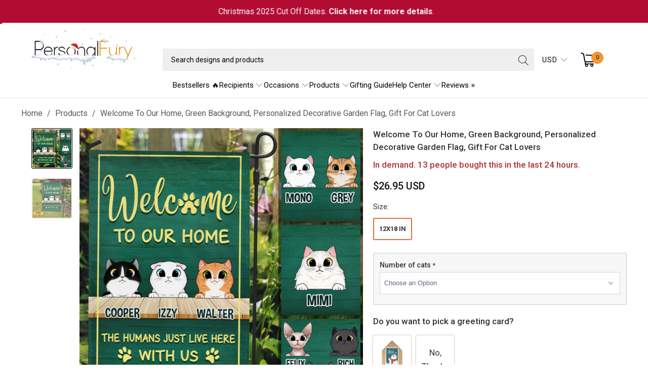

--- FILE ---
content_type: text/html; charset=utf-8
request_url: https://personalfury.com/products/welcome-to-our-house-green-background-custom-flags-personalized-cats-decorative-garden-flags
body_size: 57195
content:


 <!DOCTYPE html>
<html class="no-js no-touch" lang="en"> <head> <!-- Google Tag Manager --> <script>
    (function(w,d,s,l,i){w[l]=w[l]||[];w[l].push({"gtm.start":
      new Date().getTime(),event:"gtm.js"});var f=d.getElementsByTagName(s)[0],
      j=d.createElement(s),dl=l!="dataLayer"?"&l="+l:"";j.async=true;j.src=
      "https://www.googletagmanager.com/gtm.js?id="+i+dl;f.parentNode.insertBefore(j,f);
    })(window,document,"script","dataLayer","GTM-MB827Q3");</script> <!-- End Google Tag Manager --> <script>
    window.dataLayer = window.dataLayer || [];</script> <script data-namespace="PayPalSDK" 
            src="https://www.paypal.com/sdk/js?client-id=AYdaxyPIuDLLS5dTJkBmUWobLtcqhBvRF7cLFYq-QHntPrVonwYKoKyTy5HRohFODpIA2TISE6JlnI_C&components=messages" 
            data-partner-attribution-id="JadedPixel_ShoppingCart_EC_CA" >
	</script> <meta charset="utf-8"> <meta http-equiv="cleartype" content="on"> <meta name="robots" content="index,follow"> <!-- Mobile Specific Metas --> <meta name="HandheldFriendly" content="True"> <meta name="MobileOptimized" content="320"> <meta name="viewport" content="width=device-width,initial-scale=1"> <meta name="theme-color" content="#ffffff"> <title>
      Welcome To Our Home, Green Background, Personalized Decorative Garden  - PersonalFury</title> <meta name="description" content="Personalized cat breed flags, perfect decoration for welcoming guests, holding family or friend gatherings. Printed on both sides to surround your garden and outdoor areas. PREVIEW: Pick your options to see your creation ❤️. Please double check your options before purchasing. Specification: Material: High Quality Flax "/> <!-- Preconnect Domains --> <link rel="preconnect" href="https://fonts.shopifycdn.com" /> <link rel="preconnect" href="https://cdn.shopify.com" /> <link rel="preconnect" href="https://v.shopify.com" /> <link rel="preconnect" href="https://cdn.shopifycloud.com" /> <link rel="preconnect" href="https://monorail-edge.shopifysvc.com"> <!-- fallback for browsers that don't support preconnect --> <link rel="dns-prefetch" href="https://fonts.shopifycdn.com" /> <link rel="dns-prefetch" href="https://cdn.shopify.com" /> <link rel="dns-prefetch" href="https://v.shopify.com" /> <link rel="dns-prefetch" href="https://cdn.shopifycloud.com" /> <link rel="dns-prefetch" href="https://monorail-edge.shopifysvc.com"> <!-- Preload Assets --> <link rel="preload" href="//personalfury.com/cdn/shop/t/87/assets/fancybox.css?v=19278034316635137701763174594" as="style"> <link rel="preload" href="//personalfury.com/cdn/shop/t/87/assets/styles.css?v=103252061846020894591763174666" as="style"> <link rel="preload" href="//personalfury.com/cdn/shop/t/87/assets/jquery.min.js?v=81049236547974671631763174603" as="script"> <link rel="preload" href="//personalfury.com/cdn/shop/t/87/assets/vendors.js?v=51772124549495699811763174643" as="script"> <link rel="preload" href="//personalfury.com/cdn/shop/t/87/assets/utilities.js?v=79761875329576615611763174666" as="script"> <link rel="preload" href="//personalfury.com/cdn/shop/t/87/assets/app.js?v=123023961042285154171763174666" as="script"> <link rel="preload" href="//personalfury.com/cdn/shop/t/87/assets/sections.js?v=16428163473965393771763174666" as="script"> <!-- Stylesheet for Fancybox library --> <link href="//personalfury.com/cdn/shop/t/87/assets/fancybox.css?v=19278034316635137701763174594" rel="stylesheet" type="text/css" media="all" /> <!-- Stylesheets for Turbo --> <link href="//personalfury.com/cdn/shop/t/87/assets/styles.css?v=103252061846020894591763174666" rel="stylesheet" type="text/css" media="all" /> <link rel="preload" href="//personalfury.com/cdn/shop/t/87/assets/product-page.js?v=15555529382022503011763183321" as="script"> <link href="//personalfury.com/cdn/shop/t/87/assets/custom-style.css?v=36819763809554131451763174666" rel="stylesheet" type="text/css" media="all" /> <script>
      window.lazySizesConfig = window.lazySizesConfig || {};

      lazySizesConfig.expand = 300;
      lazySizesConfig.loadHidden = false;

      /*! lazysizes - v5.2.2 - bgset plugin */
      !function(e,t){var a=function(){t(e.lazySizes),e.removeEventListener("lazyunveilread",a,!0)};t=t.bind(null,e,e.document),"object"==typeof module&&module.exports?t(require("lazysizes")):"function"==typeof define&&define.amd?define(["lazysizes"],t):e.lazySizes?a():e.addEventListener("lazyunveilread",a,!0)}(window,function(e,z,g){"use strict";var c,y,b,f,i,s,n,v,m;e.addEventListener&&(c=g.cfg,y=/\s+/g,b=/\s*\|\s+|\s+\|\s*/g,f=/^(.+?)(?:\s+\[\s*(.+?)\s*\])(?:\s+\[\s*(.+?)\s*\])?$/,i=/^\s*\(*\s*type\s*:\s*(.+?)\s*\)*\s*$/,s=/\(|\)|'/,n={contain:1,cover:1},v=function(e,t){var a;t&&((a=t.match(i))&&a[1]?e.setAttribute("type",a[1]):e.setAttribute("media",c.customMedia[t]||t))},m=function(e){var t,a,i,r;e.target._lazybgset&&(a=(t=e.target)._lazybgset,(i=t.currentSrc||t.src)&&((r=g.fire(a,"bgsetproxy",{src:i,useSrc:s.test(i)?JSON.stringify(i):i})).defaultPrevented||(a.style.backgroundImage="url("+r.detail.useSrc+")")),t._lazybgsetLoading&&(g.fire(a,"_lazyloaded",{},!1,!0),delete t._lazybgsetLoading))},addEventListener("lazybeforeunveil",function(e){var t,a,i,r,s,n,l,d,o,u;!e.defaultPrevented&&(t=e.target.getAttribute("data-bgset"))&&(o=e.target,(u=z.createElement("img")).alt="",u._lazybgsetLoading=!0,e.detail.firesLoad=!0,a=t,i=o,r=u,s=z.createElement("picture"),n=i.getAttribute(c.sizesAttr),l=i.getAttribute("data-ratio"),d=i.getAttribute("data-optimumx"),i._lazybgset&&i._lazybgset.parentNode==i&&i.removeChild(i._lazybgset),Object.defineProperty(r,"_lazybgset",{value:i,writable:!0}),Object.defineProperty(i,"_lazybgset",{value:s,writable:!0}),a=a.replace(y," ").split(b),s.style.display="none",r.className=c.lazyClass,1!=a.length||n||(n="auto"),a.forEach(function(e){var t,a=z.createElement("source");n&&"auto"!=n&&a.setAttribute("sizes",n),(t=e.match(f))?(a.setAttribute(c.srcsetAttr,t[1]),v(a,t[2]),v(a,t[3])):a.setAttribute(c.srcsetAttr,e),s.appendChild(a)}),n&&(r.setAttribute(c.sizesAttr,n),i.removeAttribute(c.sizesAttr),i.removeAttribute("sizes")),d&&r.setAttribute("data-optimumx",d),l&&r.setAttribute("data-ratio",l),s.appendChild(r),i.appendChild(s),setTimeout(function(){g.loader.unveil(u),g.rAF(function(){g.fire(u,"_lazyloaded",{},!0,!0),u.complete&&m({target:u})})}))}),z.addEventListener("load",m,!0),e.addEventListener("lazybeforesizes",function(e){var t,a,i,r;e.detail.instance==g&&e.target._lazybgset&&e.detail.dataAttr&&(t=e.target._lazybgset,i=t,r=(getComputedStyle(i)||{getPropertyValue:function(){}}).getPropertyValue("background-size"),!n[r]&&n[i.style.backgroundSize]&&(r=i.style.backgroundSize),n[a=r]&&(e.target._lazysizesParentFit=a,g.rAF(function(){e.target.setAttribute("data-parent-fit",a),e.target._lazysizesParentFit&&delete e.target._lazysizesParentFit})))},!0),z.documentElement.addEventListener("lazybeforesizes",function(e){var t,a;!e.defaultPrevented&&e.target._lazybgset&&e.detail.instance==g&&(e.detail.width=(t=e.target._lazybgset,a=g.gW(t,t.parentNode),(!t._lazysizesWidth||a>t._lazysizesWidth)&&(t._lazysizesWidth=a),t._lazysizesWidth))}))});

      /*! lazysizes - v5.2.2 */
      !function(e){var t=function(u,D,f){"use strict";var k,H;if(function(){var e;var t={lazyClass:"lazyload",loadedClass:"lazyloaded",loadingClass:"lazyloading",preloadClass:"lazypreload",errorClass:"lazyerror",autosizesClass:"lazyautosizes",srcAttr:"data-src",srcsetAttr:"data-srcset",sizesAttr:"data-sizes",minSize:40,customMedia:{},init:true,expFactor:1.5,hFac:.8,loadMode:2,loadHidden:true,ricTimeout:0,throttleDelay:125};H=u.lazySizesConfig||u.lazysizesConfig||{};for(e in t){if(!(e in H)){H[e]=t[e]}}}(),!D||!D.getElementsByClassName){return{init:function(){},cfg:H,noSupport:true}}var O=D.documentElement,a=u.HTMLPictureElement,P="addEventListener",$="getAttribute",q=u[P].bind(u),I=u.setTimeout,U=u.requestAnimationFrame||I,l=u.requestIdleCallback,j=/^picture$/i,r=["load","error","lazyincluded","_lazyloaded"],i={},G=Array.prototype.forEach,J=function(e,t){if(!i[t]){i[t]=new RegExp("(\\s|^)"+t+"(\\s|$)")}return i[t].test(e[$]("class")||"")&&i[t]},K=function(e,t){if(!J(e,t)){e.setAttribute("class",(e[$]("class")||"").trim()+" "+t)}},Q=function(e,t){var i;if(i=J(e,t)){e.setAttribute("class",(e[$]("class")||"").replace(i," "))}},V=function(t,i,e){var a=e?P:"removeEventListener";if(e){V(t,i)}r.forEach(function(e){t[a](e,i)})},X=function(e,t,i,a,r){var n=D.createEvent("Event");if(!i){i={}}i.instance=k;n.initEvent(t,!a,!r);n.detail=i;e.dispatchEvent(n);return n},Y=function(e,t){var i;if(!a&&(i=u.picturefill||H.pf)){if(t&&t.src&&!e[$]("srcset")){e.setAttribute("srcset",t.src)}i({reevaluate:true,elements:[e]})}else if(t&&t.src){e.src=t.src}},Z=function(e,t){return(getComputedStyle(e,null)||{})[t]},s=function(e,t,i){i=i||e.offsetWidth;while(i<H.minSize&&t&&!e._lazysizesWidth){i=t.offsetWidth;t=t.parentNode}return i},ee=function(){var i,a;var t=[];var r=[];var n=t;var s=function(){var e=n;n=t.length?r:t;i=true;a=false;while(e.length){e.shift()()}i=false};var e=function(e,t){if(i&&!t){e.apply(this,arguments)}else{n.push(e);if(!a){a=true;(D.hidden?I:U)(s)}}};e._lsFlush=s;return e}(),te=function(i,e){return e?function(){ee(i)}:function(){var e=this;var t=arguments;ee(function(){i.apply(e,t)})}},ie=function(e){var i;var a=0;var r=H.throttleDelay;var n=H.ricTimeout;var t=function(){i=false;a=f.now();e()};var s=l&&n>49?function(){l(t,{timeout:n});if(n!==H.ricTimeout){n=H.ricTimeout}}:te(function(){I(t)},true);return function(e){var t;if(e=e===true){n=33}if(i){return}i=true;t=r-(f.now()-a);if(t<0){t=0}if(e||t<9){s()}else{I(s,t)}}},ae=function(e){var t,i;var a=99;var r=function(){t=null;e()};var n=function(){var e=f.now()-i;if(e<a){I(n,a-e)}else{(l||r)(r)}};return function(){i=f.now();if(!t){t=I(n,a)}}},e=function(){var v,m,c,h,e;var y,z,g,p,C,b,A;var n=/^img$/i;var d=/^iframe$/i;var E="onscroll"in u&&!/(gle|ing)bot/.test(navigator.userAgent);var _=0;var w=0;var N=0;var M=-1;var x=function(e){N--;if(!e||N<0||!e.target){N=0}};var W=function(e){if(A==null){A=Z(D.body,"visibility")=="hidden"}return A||!(Z(e.parentNode,"visibility")=="hidden"&&Z(e,"visibility")=="hidden")};var S=function(e,t){var i;var a=e;var r=W(e);g-=t;b+=t;p-=t;C+=t;while(r&&(a=a.offsetParent)&&a!=D.body&&a!=O){r=(Z(a,"opacity")||1)>0;if(r&&Z(a,"overflow")!="visible"){i=a.getBoundingClientRect();r=C>i.left&&p<i.right&&b>i.top-1&&g<i.bottom+1}}return r};var t=function(){var e,t,i,a,r,n,s,l,o,u,f,c;var d=k.elements;if((h=H.loadMode)&&N<8&&(e=d.length)){t=0;M++;for(;t<e;t++){if(!d[t]||d[t]._lazyRace){continue}if(!E||k.prematureUnveil&&k.prematureUnveil(d[t])){R(d[t]);continue}if(!(l=d[t][$]("data-expand"))||!(n=l*1)){n=w}if(!u){u=!H.expand||H.expand<1?O.clientHeight>500&&O.clientWidth>500?500:370:H.expand;k._defEx=u;f=u*H.expFactor;c=H.hFac;A=null;if(w<f&&N<1&&M>2&&h>2&&!D.hidden){w=f;M=0}else if(h>1&&M>1&&N<6){w=u}else{w=_}}if(o!==n){y=innerWidth+n*c;z=innerHeight+n;s=n*-1;o=n}i=d[t].getBoundingClientRect();if((b=i.bottom)>=s&&(g=i.top)<=z&&(C=i.right)>=s*c&&(p=i.left)<=y&&(b||C||p||g)&&(H.loadHidden||W(d[t]))&&(m&&N<3&&!l&&(h<3||M<4)||S(d[t],n))){R(d[t]);r=true;if(N>9){break}}else if(!r&&m&&!a&&N<4&&M<4&&h>2&&(v[0]||H.preloadAfterLoad)&&(v[0]||!l&&(b||C||p||g||d[t][$](H.sizesAttr)!="auto"))){a=v[0]||d[t]}}if(a&&!r){R(a)}}};var i=ie(t);var B=function(e){var t=e.target;if(t._lazyCache){delete t._lazyCache;return}x(e);K(t,H.loadedClass);Q(t,H.loadingClass);V(t,L);X(t,"lazyloaded")};var a=te(B);var L=function(e){a({target:e.target})};var T=function(t,i){try{t.contentWindow.location.replace(i)}catch(e){t.src=i}};var F=function(e){var t;var i=e[$](H.srcsetAttr);if(t=H.customMedia[e[$]("data-media")||e[$]("media")]){e.setAttribute("media",t)}if(i){e.setAttribute("srcset",i)}};var s=te(function(t,e,i,a,r){var n,s,l,o,u,f;if(!(u=X(t,"lazybeforeunveil",e)).defaultPrevented){if(a){if(i){K(t,H.autosizesClass)}else{t.setAttribute("sizes",a)}}s=t[$](H.srcsetAttr);n=t[$](H.srcAttr);if(r){l=t.parentNode;o=l&&j.test(l.nodeName||"")}f=e.firesLoad||"src"in t&&(s||n||o);u={target:t};K(t,H.loadingClass);if(f){clearTimeout(c);c=I(x,2500);V(t,L,true)}if(o){G.call(l.getElementsByTagName("source"),F)}if(s){t.setAttribute("srcset",s)}else if(n&&!o){if(d.test(t.nodeName)){T(t,n)}else{t.src=n}}if(r&&(s||o)){Y(t,{src:n})}}if(t._lazyRace){delete t._lazyRace}Q(t,H.lazyClass);ee(function(){var e=t.complete&&t.naturalWidth>1;if(!f||e){if(e){K(t,"ls-is-cached")}B(u);t._lazyCache=true;I(function(){if("_lazyCache"in t){delete t._lazyCache}},9)}if(t.loading=="lazy"){N--}},true)});var R=function(e){if(e._lazyRace){return}var t;var i=n.test(e.nodeName);var a=i&&(e[$](H.sizesAttr)||e[$]("sizes"));var r=a=="auto";if((r||!m)&&i&&(e[$]("src")||e.srcset)&&!e.complete&&!J(e,H.errorClass)&&J(e,H.lazyClass)){return}t=X(e,"lazyunveilread").detail;if(r){re.updateElem(e,true,e.offsetWidth)}e._lazyRace=true;N++;s(e,t,r,a,i)};var r=ae(function(){H.loadMode=3;i()});var l=function(){if(H.loadMode==3){H.loadMode=2}r()};var o=function(){if(m){return}if(f.now()-e<999){I(o,999);return}m=true;H.loadMode=3;i();q("scroll",l,true)};return{_:function(){e=f.now();k.elements=D.getElementsByClassName(H.lazyClass);v=D.getElementsByClassName(H.lazyClass+" "+H.preloadClass);q("scroll",i,true);q("resize",i,true);q("pageshow",function(e){if(e.persisted){var t=D.querySelectorAll("."+H.loadingClass);if(t.length&&t.forEach){U(function(){t.forEach(function(e){if(e.complete){R(e)}})})}}});if(u.MutationObserver){new MutationObserver(i).observe(O,{childList:true,subtree:true,attributes:true})}else{O[P]("DOMNodeInserted",i,true);O[P]("DOMAttrModified",i,true);setInterval(i,999)}q("hashchange",i,true);["focus","mouseover","click","load","transitionend","animationend"].forEach(function(e){D[P](e,i,true)});if(/d$|^c/.test(D.readyState)){o()}else{q("load",o);D[P]("DOMContentLoaded",i);I(o,2e4)}if(k.elements.length){t();ee._lsFlush()}else{i()}},checkElems:i,unveil:R,_aLSL:l}}(),re=function(){var i;var n=te(function(e,t,i,a){var r,n,s;e._lazysizesWidth=a;a+="px";e.setAttribute("sizes",a);if(j.test(t.nodeName||"")){r=t.getElementsByTagName("source");for(n=0,s=r.length;n<s;n++){r[n].setAttribute("sizes",a)}}if(!i.detail.dataAttr){Y(e,i.detail)}});var a=function(e,t,i){var a;var r=e.parentNode;if(r){i=s(e,r,i);a=X(e,"lazybeforesizes",{width:i,dataAttr:!!t});if(!a.defaultPrevented){i=a.detail.width;if(i&&i!==e._lazysizesWidth){n(e,r,a,i)}}}};var e=function(){var e;var t=i.length;if(t){e=0;for(;e<t;e++){a(i[e])}}};var t=ae(e);return{_:function(){i=D.getElementsByClassName(H.autosizesClass);q("resize",t)},checkElems:t,updateElem:a}}(),t=function(){if(!t.i&&D.getElementsByClassName){t.i=true;re._();e._()}};return I(function(){H.init&&t()}),k={cfg:H,autoSizer:re,loader:e,init:t,uP:Y,aC:K,rC:Q,hC:J,fire:X,gW:s,rAF:ee}}(e,e.document,Date);e.lazySizes=t,"object"==typeof module&&module.exports&&(module.exports=t)}("undefined"!=typeof window?window:{});</script> <!-- Icons --> <link rel="shortcut icon" type="image/x-icon" href="//personalfury.com/cdn/shop/files/favico_256x256_d2c80905-8a34-4117-9eb9-25d00c54fb6f_180x180.webp?v=1656040702"> <link rel="apple-touch-icon" href="//personalfury.com/cdn/shop/files/favico_256x256_d2c80905-8a34-4117-9eb9-25d00c54fb6f_180x180.webp?v=1656040702"/> <link rel="apple-touch-icon" sizes="57x57" href="//personalfury.com/cdn/shop/files/favico_256x256_d2c80905-8a34-4117-9eb9-25d00c54fb6f_57x57.webp?v=1656040702"/> <link rel="apple-touch-icon" sizes="60x60" href="//personalfury.com/cdn/shop/files/favico_256x256_d2c80905-8a34-4117-9eb9-25d00c54fb6f_60x60.webp?v=1656040702"/> <link rel="apple-touch-icon" sizes="72x72" href="//personalfury.com/cdn/shop/files/favico_256x256_d2c80905-8a34-4117-9eb9-25d00c54fb6f_72x72.webp?v=1656040702"/> <link rel="apple-touch-icon" sizes="76x76" href="//personalfury.com/cdn/shop/files/favico_256x256_d2c80905-8a34-4117-9eb9-25d00c54fb6f_76x76.webp?v=1656040702"/> <link rel="apple-touch-icon" sizes="114x114" href="//personalfury.com/cdn/shop/files/favico_256x256_d2c80905-8a34-4117-9eb9-25d00c54fb6f_114x114.webp?v=1656040702"/> <link rel="apple-touch-icon" sizes="180x180" href="//personalfury.com/cdn/shop/files/favico_256x256_d2c80905-8a34-4117-9eb9-25d00c54fb6f_180x180.webp?v=1656040702"/> <link rel="apple-touch-icon" sizes="228x228" href="//personalfury.com/cdn/shop/files/favico_256x256_d2c80905-8a34-4117-9eb9-25d00c54fb6f_228x228.webp?v=1656040702"/> <link rel="canonical" href="https://personalfury.com/products/welcome-to-our-house-green-background-custom-flags-personalized-cats-decorative-garden-flags"/> <script src="//personalfury.com/cdn/shop/t/87/assets/jquery.min.js?v=81049236547974671631763174603" ></script> <script type="text/javascript" src="/services/javascripts/currencies.js" data-no-instant></script> <script src="//personalfury.com/cdn/shop/t/87/assets/currencies.js?v=33753567522699060931763174590" defer></script> <script>
      window.PXUTheme = window.PXUTheme || {};
      window.PXUTheme.version = '7.1.1';
      window.PXUTheme.name = 'Turbo';</script>
    


    
<template id="price-ui"><span class="price " data-price></span><span class="compare-at-price" data-compare-at-price></span><span class="unit-pricing" data-unit-pricing></span></template> <template id="price-ui-badge"><div class="price-ui-badge__sticker price-ui-badge__sticker--"> <span class="price-ui-badge__sticker-text" data-badge></span></div></template> <template id="price-ui__price"><span class="money" data-price></span></template> <template id="price-ui__price-range"><span class="price-min" data-price-min><span class="money" data-price></span></span> - <span class="price-max" data-price-max><span class="money" data-price></span></span></template> <template id="price-ui__unit-pricing"><span class="unit-quantity" data-unit-quantity></span> | <span class="unit-price" data-unit-price><span class="money" data-price></span></span> / <span class="unit-measurement" data-unit-measurement></span></template> <template id="price-ui-badge__percent-savings-range">Save up to <span data-price-percent></span>%</template> <template id="price-ui-badge__percent-savings">Save <span data-price-percent></span>%</template> <template id="price-ui-badge__price-savings-range">Save up to <span class="money" data-price></span></template> <template id="price-ui-badge__price-savings">Save <span class="money" data-price></span></template> <template id="price-ui-badge__on-sale">Sale</template> <template id="price-ui-badge__sold-out">Sold out</template> <template id="price-ui-badge__in-stock">In stock</template> <script>
      
window.PXUTheme = window.PXUTheme || {};


window.PXUTheme.theme_settings = {};
window.PXUTheme.currency = {};
window.PXUTheme.routes = window.PXUTheme.routes || {};


window.PXUTheme.theme_settings.display_tos_checkbox = false;
window.PXUTheme.theme_settings.go_to_checkout = false;
window.PXUTheme.theme_settings.cart_action = "redirect_cart";
window.PXUTheme.theme_settings.cart_shipping_calculator = false;


window.PXUTheme.theme_settings.collection_swatches = false;
window.PXUTheme.theme_settings.collection_secondary_image = true;


window.PXUTheme.currency.show_multiple_currencies = true;
window.PXUTheme.currency.shop_currency = "USD";
window.PXUTheme.currency.default_currency = "USD";
window.PXUTheme.currency.display_format = "money_with_currency_format";
window.PXUTheme.currency.money_format = "${{amount}} USD";
window.PXUTheme.currency.money_format_no_currency = "${{amount}}";
window.PXUTheme.currency.money_format_currency = "${{amount}} USD";
window.PXUTheme.currency.native_multi_currency = false;
window.PXUTheme.currency.iso_code = "USD";
window.PXUTheme.currency.symbol = "$";


window.PXUTheme.theme_settings.display_inventory_left = false;
window.PXUTheme.theme_settings.inventory_threshold = 10;
window.PXUTheme.theme_settings.limit_quantity = false;


window.PXUTheme.theme_settings.menu_position = null;


window.PXUTheme.theme_settings.newsletter_popup = false;
window.PXUTheme.theme_settings.newsletter_popup_days = "30";
window.PXUTheme.theme_settings.newsletter_popup_mobile = false;
window.PXUTheme.theme_settings.newsletter_popup_seconds = 2;


window.PXUTheme.theme_settings.pagination_type = "basic_pagination";


window.PXUTheme.theme_settings.enable_shopify_collection_badges = null;
window.PXUTheme.theme_settings.quick_shop_thumbnail_position = null;
window.PXUTheme.theme_settings.product_form_style = "radio";
window.PXUTheme.theme_settings.sale_banner_enabled = false;
window.PXUTheme.theme_settings.display_savings = false;
window.PXUTheme.theme_settings.display_sold_out_price = false;
window.PXUTheme.theme_settings.sold_out_text = "Sold out";
window.PXUTheme.theme_settings.free_text = "Free";
window.PXUTheme.theme_settings.video_looping = null;
window.PXUTheme.theme_settings.quick_shop_style = "classic";
window.PXUTheme.theme_settings.hover_enabled = false;


window.PXUTheme.routes.cart_url = "/cart";
window.PXUTheme.routes.root_url = "/";
window.PXUTheme.routes.search_url = "/search";
window.PXUTheme.routes.all_products_collection_url = "/collections/all";


window.PXUTheme.theme_settings.image_loading_style = "appear";


window.PXUTheme.theme_settings.search_option = "product";
window.PXUTheme.theme_settings.search_items_to_display = 5;
window.PXUTheme.theme_settings.enable_autocomplete = true;


window.PXUTheme.theme_settings.page_dots_enabled = false;
window.PXUTheme.theme_settings.slideshow_arrow_size = "regular";


window.PXUTheme.theme_settings.quick_shop_enabled = true;


window.PXUTheme.translation = {};


window.PXUTheme.translation.agree_to_terms_warning = "You must agree with the terms and conditions to checkout.";
window.PXUTheme.translation.one_item_left = "item left";
window.PXUTheme.translation.items_left_text = "items left";
window.PXUTheme.translation.cart_savings_text = "Total Savings";
window.PXUTheme.translation.cart_discount_text = "Discount";
window.PXUTheme.translation.cart_subtotal_text = "Subtotal";
window.PXUTheme.translation.cart_remove_text = "Remove";
window.PXUTheme.translation.cart_free_text = "Free";


window.PXUTheme.translation.newsletter_success_text = "Thank you for joining our mailing list!";


window.PXUTheme.translation.notify_email = "Enter your email address...";
window.PXUTheme.translation.notify_email_value = "Translation missing: en.contact.fields.email";
window.PXUTheme.translation.notify_email_send = "Send";
window.PXUTheme.translation.notify_message_first = "Please notify me when ";
window.PXUTheme.translation.notify_message_last = " becomes available - ";
window.PXUTheme.translation.notify_success_text = "Thanks! We will notify you when this product becomes available!";


window.PXUTheme.translation.add_to_cart = "Add to Cart";
window.PXUTheme.translation.coming_soon_text = "Coming Soon";
window.PXUTheme.translation.sold_out_text = "Sold Out";
window.PXUTheme.translation.sale_text = "Sale";
window.PXUTheme.translation.savings_text = "You Save";
window.PXUTheme.translation.from_text = "from";
window.PXUTheme.translation.new_text = "New";
window.PXUTheme.translation.pre_order_text = "Pre-Order";
window.PXUTheme.translation.unavailable_text = "Unavailable";


window.PXUTheme.translation.all_results = "View all results";
window.PXUTheme.translation.no_results = "Sorry, no results!";


window.PXUTheme.media_queries = {};
window.PXUTheme.media_queries.small = window.matchMedia( "(max-width: 480px)" );
window.PXUTheme.media_queries.medium = window.matchMedia( "(max-width: 798px)" );
window.PXUTheme.media_queries.large = window.matchMedia( "(min-width: 799px)" );
window.PXUTheme.media_queries.larger = window.matchMedia( "(min-width: 960px)" );
window.PXUTheme.media_queries.xlarge = window.matchMedia( "(min-width: 1200px)" );
window.PXUTheme.media_queries.ie10 = window.matchMedia( "all and (-ms-high-contrast: none), (-ms-high-contrast: active)" );
window.PXUTheme.media_queries.tablet = window.matchMedia( "only screen and (min-width: 799px) and (max-width: 1024px)" );</script> <script src="//personalfury.com/cdn/shop/t/87/assets/vendors.js?v=51772124549495699811763174643" defer></script> <script src="//personalfury.com/cdn/shop/t/87/assets/utilities.js?v=79761875329576615611763174666" defer></script> <script src="//personalfury.com/cdn/shop/t/87/assets/app.js?v=123023961042285154171763174666" defer></script> <script src="//personalfury.com/cdn/shop/t/87/assets/sections.js?v=16428163473965393771763174666" defer></script> <script src="//personalfury.com/cdn/shop/t/87/assets/product-page.js?v=15555529382022503011763183321" defer></script> <script></script> <script>window.performance && window.performance.mark && window.performance.mark('shopify.content_for_header.start');</script><meta id="shopify-digital-wallet" name="shopify-digital-wallet" content="/2865528899/digital_wallets/dialog">
<meta name="shopify-checkout-api-token" content="e48c829b821b413702a0aa4ea88db658">
<meta id="in-context-paypal-metadata" data-shop-id="2865528899" data-venmo-supported="false" data-environment="production" data-locale="en_US" data-paypal-v4="true" data-currency="USD">
<link rel="alternate" type="application/json+oembed" href="https://personalfury.com/products/welcome-to-our-house-green-background-custom-flags-personalized-cats-decorative-garden-flags.oembed">
<script async="async" src="/checkouts/internal/preloads.js?locale=en-US"></script>
<script id="shopify-features" type="application/json">{"accessToken":"e48c829b821b413702a0aa4ea88db658","betas":["rich-media-storefront-analytics"],"domain":"personalfury.com","predictiveSearch":true,"shopId":2865528899,"locale":"en"}</script>
<script>var Shopify = Shopify || {};
Shopify.shop = "vvgears.myshopify.com";
Shopify.locale = "en";
Shopify.currency = {"active":"USD","rate":"1.0"};
Shopify.country = "US";
Shopify.theme = {"name":"THNG - Cart Tier Message - 151125","id":182189490472,"schema_name":"Turbo","schema_version":"7.1.1","theme_store_id":null,"role":"main"};
Shopify.theme.handle = "null";
Shopify.theme.style = {"id":null,"handle":null};
Shopify.cdnHost = "personalfury.com/cdn";
Shopify.routes = Shopify.routes || {};
Shopify.routes.root = "/";</script>
<script type="module">!function(o){(o.Shopify=o.Shopify||{}).modules=!0}(window);</script>
<script>!function(o){function n(){var o=[];function n(){o.push(Array.prototype.slice.apply(arguments))}return n.q=o,n}var t=o.Shopify=o.Shopify||{};t.loadFeatures=n(),t.autoloadFeatures=n()}(window);</script>
<script id="shop-js-analytics" type="application/json">{"pageType":"product"}</script>
<script defer="defer" async type="module" src="//personalfury.com/cdn/shopifycloud/shop-js/modules/v2/client.init-shop-cart-sync_dlpDe4U9.en.esm.js"></script>
<script defer="defer" async type="module" src="//personalfury.com/cdn/shopifycloud/shop-js/modules/v2/chunk.common_FunKbpTJ.esm.js"></script>
<script type="module">
  await import("//personalfury.com/cdn/shopifycloud/shop-js/modules/v2/client.init-shop-cart-sync_dlpDe4U9.en.esm.js");
await import("//personalfury.com/cdn/shopifycloud/shop-js/modules/v2/chunk.common_FunKbpTJ.esm.js");

  window.Shopify.SignInWithShop?.initShopCartSync?.({"fedCMEnabled":true,"windoidEnabled":true});

</script>
<script>(function() {
  var isLoaded = false;
  function asyncLoad() {
    if (isLoaded) return;
    isLoaded = true;
    var urls = ["https:\/\/cloudsearch-1f874.kxcdn.com\/shopify.js?shop=vvgears.myshopify.com","https:\/\/tools.luckyorange.com\/core\/lo.js?site-id=78b8ed4e\u0026shop=vvgears.myshopify.com","https:\/\/d18eg7dreypte5.cloudfront.net\/browse-abandonment\/v2\/browse_abandonment.js?shop=vvgears.myshopify.com","https:\/\/ecommplugins-scripts.trustpilot.com\/v2.1\/js\/header.min.js?settings=eyJrZXkiOiJYZExlbXdYUWtSMTdPMVg3IiwicyI6Im5vbmUifQ==\u0026v=2.5\u0026shop=vvgears.myshopify.com","https:\/\/ecommplugins-trustboxsettings.trustpilot.com\/vvgears.myshopify.com.js?settings=1723609352401\u0026shop=vvgears.myshopify.com","\/\/searchserverapi1.com\/widgets\/shopify\/init.js?a=8z1s3A4B7q\u0026shop=vvgears.myshopify.com"];
    for (var i = 0; i <urls.length; i++) {
      var s = document.createElement('script');
      s.type = 'text/javascript';
      s.async = true;
      s.src = urls[i];
      var x = document.getElementsByTagName('script')[0];
      x.parentNode.insertBefore(s, x);
    }
  };
  if(window.attachEvent) {
    window.attachEvent('onload', asyncLoad);
  } else {
    window.addEventListener('load', asyncLoad, false);
  }
})();</script>
<script id="__st">var __st={"a":2865528899,"offset":-28800,"reqid":"2f2d5224-8152-46b0-acff-f6426a0257e7-1765524131","pageurl":"personalfury.com\/products\/welcome-to-our-house-green-background-custom-flags-personalized-cats-decorative-garden-flags","u":"25d9cbb77126","p":"product","rtyp":"product","rid":6739573669935};</script>
<script>window.ShopifyPaypalV4VisibilityTracking = true;</script>
<script id="captcha-bootstrap">!function(){'use strict';const t='contact',e='account',n='new_comment',o=[[t,t],['blogs',n],['comments',n],[t,'customer']],c=[[e,'customer_login'],[e,'guest_login'],[e,'recover_customer_password'],[e,'create_customer']],r=t=>t.map((([t,e])=>`form[action*='/${t}']:not([data-nocaptcha='true']) input[name='form_type'][value='${e}']`)).join(','),a=t=>()=>t?[...document.querySelectorAll(t)].map((t=>t.form)):[];function s(){const t=[...o],e=r(t);return a(e)}const i='password',u='form_key',d=['recaptcha-v3-token','g-recaptcha-response','h-captcha-response',i],f=()=>{try{return window.sessionStorage}catch{return}},m='__shopify_v',_=t=>t.elements[u];function p(t,e,n=!1){try{const o=window.sessionStorage,c=JSON.parse(o.getItem(e)),{data:r}=function(t){const{data:e,action:n}=t;return t[m]||n?{data:e,action:n}:{data:t,action:n}}(c);for(const[e,n]of Object.entries(r))t.elements[e]&&(t.elements[e].value=n);n&&o.removeItem(e)}catch(o){console.error('form repopulation failed',{error:o})}}const l='form_type',E='cptcha';function T(t){t.dataset[E]=!0}const w=window,h=w.document,L='Shopify',v='ce_forms',y='captcha';let A=!1;((t,e)=>{const n=(g='f06e6c50-85a8-45c8-87d0-21a2b65856fe',I='https://cdn.shopify.com/shopifycloud/storefront-forms-hcaptcha/ce_storefront_forms_captcha_hcaptcha.v1.5.2.iife.js',D={infoText:'Protected by hCaptcha',privacyText:'Privacy',termsText:'Terms'},(t,e,n)=>{const o=w[L][v],c=o.bindForm;if(c)return c(t,g,e,D).then(n);var r;o.q.push([[t,g,e,D],n]),r=I,A||(h.body.append(Object.assign(h.createElement('script'),{id:'captcha-provider',async:!0,src:r})),A=!0)});var g,I,D;w[L]=w[L]||{},w[L][v]=w[L][v]||{},w[L][v].q=[],w[L][y]=w[L][y]||{},w[L][y].protect=function(t,e){n(t,void 0,e),T(t)},Object.freeze(w[L][y]),function(t,e,n,w,h,L){const[v,y,A,g]=function(t,e,n){const i=e?o:[],u=t?c:[],d=[...i,...u],f=r(d),m=r(i),_=r(d.filter((([t,e])=>n.includes(e))));return[a(f),a(m),a(_),s()]}(w,h,L),I=t=>{const e=t.target;return e instanceof HTMLFormElement?e:e&&e.form},D=t=>v().includes(t);t.addEventListener('submit',(t=>{const e=I(t);if(!e)return;const n=D(e)&&!e.dataset.hcaptchaBound&&!e.dataset.recaptchaBound,o=_(e),c=g().includes(e)&&(!o||!o.value);(n||c)&&t.preventDefault(),c&&!n&&(function(t){try{if(!f())return;!function(t){const e=f();if(!e)return;const n=_(t);if(!n)return;const o=n.value;o&&e.removeItem(o)}(t);const e=Array.from(Array(32),(()=>Math.random().toString(36)[2])).join('');!function(t,e){_(t)||t.append(Object.assign(document.createElement('input'),{type:'hidden',name:u})),t.elements[u].value=e}(t,e),function(t,e){const n=f();if(!n)return;const o=[...t.querySelectorAll(`input[type='${i}']`)].map((({name:t})=>t)),c=[...d,...o],r={};for(const[a,s]of new FormData(t).entries())c.includes(a)||(r[a]=s);n.setItem(e,JSON.stringify({[m]:1,action:t.action,data:r}))}(t,e)}catch(e){console.error('failed to persist form',e)}}(e),e.submit())}));const S=(t,e)=>{t&&!t.dataset[E]&&(n(t,e.some((e=>e===t))),T(t))};for(const o of['focusin','change'])t.addEventListener(o,(t=>{const e=I(t);D(e)&&S(e,y())}));const B=e.get('form_key'),M=e.get(l),P=B&&M;t.addEventListener('DOMContentLoaded',(()=>{const t=y();if(P)for(const e of t)e.elements[l].value===M&&p(e,B);[...new Set([...A(),...v().filter((t=>'true'===t.dataset.shopifyCaptcha))])].forEach((e=>S(e,t)))}))}(h,new URLSearchParams(w.location.search),n,t,e,['guest_login'])})(!0,!1)}();</script>
<script integrity="sha256-52AcMU7V7pcBOXWImdc/TAGTFKeNjmkeM1Pvks/DTgc=" data-source-attribution="shopify.loadfeatures" defer="defer" src="//personalfury.com/cdn/shopifycloud/storefront/assets/storefront/load_feature-81c60534.js" crossorigin="anonymous"></script>
<script data-source-attribution="shopify.dynamic_checkout.dynamic.init">var Shopify=Shopify||{};Shopify.PaymentButton=Shopify.PaymentButton||{isStorefrontPortableWallets:!0,init:function(){window.Shopify.PaymentButton.init=function(){};var t=document.createElement("script");t.src="https://personalfury.com/cdn/shopifycloud/portable-wallets/latest/portable-wallets.en.js",t.type="module",document.head.appendChild(t)}};
</script>
<script data-source-attribution="shopify.dynamic_checkout.buyer_consent">
  function portableWalletsHideBuyerConsent(e){var t=document.getElementById("shopify-buyer-consent"),n=document.getElementById("shopify-subscription-policy-button");t&&n&&(t.classList.add("hidden"),t.setAttribute("aria-hidden","true"),n.removeEventListener("click",e))}function portableWalletsShowBuyerConsent(e){var t=document.getElementById("shopify-buyer-consent"),n=document.getElementById("shopify-subscription-policy-button");t&&n&&(t.classList.remove("hidden"),t.removeAttribute("aria-hidden"),n.addEventListener("click",e))}window.Shopify?.PaymentButton&&(window.Shopify.PaymentButton.hideBuyerConsent=portableWalletsHideBuyerConsent,window.Shopify.PaymentButton.showBuyerConsent=portableWalletsShowBuyerConsent);
</script>
<script data-source-attribution="shopify.dynamic_checkout.cart.bootstrap">document.addEventListener("DOMContentLoaded",(function(){function t(){return document.querySelector("shopify-accelerated-checkout-cart, shopify-accelerated-checkout")}if(t())Shopify.PaymentButton.init();else{new MutationObserver((function(e,n){t()&&(Shopify.PaymentButton.init(),n.disconnect())})).observe(document.body,{childList:!0,subtree:!0})}}));
</script>
<link id="shopify-accelerated-checkout-styles" rel="stylesheet" media="screen" href="https://personalfury.com/cdn/shopifycloud/portable-wallets/latest/accelerated-checkout-backwards-compat.css" crossorigin="anonymous">
<style id="shopify-accelerated-checkout-cart">
        #shopify-buyer-consent {
  margin-top: 1em;
  display: inline-block;
  width: 100%;
}

#shopify-buyer-consent.hidden {
  display: none;
}

#shopify-subscription-policy-button {
  background: none;
  border: none;
  padding: 0;
  text-decoration: underline;
  font-size: inherit;
  cursor: pointer;
}

#shopify-subscription-policy-button::before {
  box-shadow: none;
}

      </style>

<script>window.performance && window.performance.mark && window.performance.mark('shopify.content_for_header.end');</script>

    

<meta name="author" content="PersonalFury">
<meta property="og:url" content="https://personalfury.com/products/welcome-to-our-house-green-background-custom-flags-personalized-cats-decorative-garden-flags">
<meta property="og:site_name" content="PersonalFury"> <meta property="og:type" content="product"> <meta property="og:title" content="Welcome To Our Home, Green Background, Personalized Decorative Garden Flag, Gift For Cat Lovers"> <meta property="og:image" content="https://personalfury.com/cdn/shop/products/web_105beb1f-5a83-4e61-b03b-cc188ae8e2fe_600x.jpg?v=1625639887"> <meta property="og:image:secure_url" content="https://personalfury.com/cdn/shop/products/web_105beb1f-5a83-4e61-b03b-cc188ae8e2fe_600x.jpg?v=1625639887"> <meta property="og:image:width" content="800"> <meta property="og:image:height" content="800"> <meta property="og:image" content="https://personalfury.com/cdn/shop/products/web2_798a44c0-8859-49b8-b06b-add9a12e33d5_600x.jpg?v=1625639887"> <meta property="og:image:secure_url" content="https://personalfury.com/cdn/shop/products/web2_798a44c0-8859-49b8-b06b-add9a12e33d5_600x.jpg?v=1625639887"> <meta property="og:image:width" content="800"> <meta property="og:image:height" content="800"> <meta property="product:price:amount" content="26.95"> <meta property="product:price:currency" content="USD"> <meta property="og:description" content="Personalized cat breed flags, perfect decoration for welcoming guests, holding family or friend gatherings. Printed on both sides to surround your garden and outdoor areas. PREVIEW: Pick your options to see your creation ❤️. Please double check your options before purchasing. Specification: Material: High Quality Flax ">




<meta name="twitter:card" content="summary"> <meta name="twitter:title" content="Welcome To Our Home, Green Background, Personalized Decorative Garden Flag, Gift For Cat Lovers"> <meta name="twitter:description" content="Personalized cat breed flags, perfect decoration for welcoming guests, holding family or friend gatherings. Printed on both sides to surround your garden and outdoor areas.
PREVIEW: Pick your options to see your creation ❤️. Please double check your options before purchasing.
Specification:

Material: High Quality Flax Polyester.
Measures 12”x18”.
2.5” diameter sleeve opening.
Pole/stake not included.
"> <meta name="twitter:image" content="https://personalfury.com/cdn/shop/products/web_105beb1f-5a83-4e61-b03b-cc188ae8e2fe_240x.jpg?v=1625639887"> <meta name="twitter:image:width" content="240"> <meta name="twitter:image:height" content="240"> <meta name="twitter:image:alt" content="Welcome To Our Home, Green Background, Personalized Decorative Garden Flag, Gift For Cat Lovers"> <div class="ot-tiktok-multi-pixel"></div> <meta property="omega:tags" content="Cat Dad, Cat Mom, Cats, DS Shipping, Fathers Day, "> <meta property="omega:product" content="6739573669935"> <meta property="omega:product_type" content="Garden Flag"> <meta property="omega:collections" content="426731405608, 493165838632, 162051981359, 484803281192, 473435603240, 477943136552, 482331492648, 169110011951, 163232415791, 492507037992, 442845856040, 433017684264, 443061698856, "> <script>
    var arrayTikTokPixelTrackNew = [];
    var arrayTikTokPixelCapiTrackNew = [];
    var tikTokPixelCheckExpireApp = {};</script> <script>
        var tikTokPixelCheckExpireApp = JSON.parse('{"check_expire":false,"settings":{"id":8224,"shop":"vvgears.myshopify.com","is_show_modal_survey":1,"maximum_id_conversion_api":2,"price":"0","enable":1,"plan":1,"active_plan_at":null,"status_feedback":1,"time_online":"0","reason_disable":0,"reason_other_disable":null,"discount_code":null,"use_pixel_from_shopify":0,"plan_shopify":"shopify_plus","include_shippping_cost":1,"created_at":"2023-10-23T03:11:20.000000Z","updated_at":"2023-10-23T03:24:05.000000Z","update_access_token":0,"timezone":"America\/Los_Angeles","content_type_event":0,"theme_app_extension":1,"enable_deduplication":1,"is_accept_permission_write_orders":0,"is_cross_sale_offer":0,"event_api_free":1,"is_first_pixel":1},"enable_app":1,"content_type_event":0,"enable_deduplication":1}')
        console.log(tikTokPixelCheckExpireApp)</script> <script>
        var tikTokPixelData = JSON.parse('{"pixels":[{"id":28476,"shop":"vvgears.myshopify.com","pixel_id":"C8EU6MH08UUP07H0M4G0","pixel_title":"PersonalFury","status":1,"is_master":1,"is_conversion_api":0,"created_at":"2023-10-23T03:24:03.000000Z","updated_at":"2024-01-10T07:44:48.000000Z","test_event_code":null,"mapping_collections":[],"mapping_products":[],"mapping_tags":[],"mapping_types":[]}]}')
        var arrayTikTokPixel = tikTokPixelData && tikTokPixelData.pixels.length
          ? tikTokPixelData.pixels
          : []
        var metaCollection = []
        var metaProduct = []
        var metaTag = []
        var metaType = []
        if (document.querySelector("meta[property='omega:collections']") != null) {
          metaCollection = document.querySelector("meta[property='omega:collections']").getAttribute("content").split(",")
        }
        if (document.querySelector("meta[property='omega:product']") != null) {
          metaProduct = document.querySelector("meta[property='omega:product']").getAttribute("content").split(",")
        }
        if (document.querySelector("meta[property='omega:tags']") != null) {
          metaTag = document.querySelector("meta[property='omega:tags']").getAttribute("content").split(",")
        }
        if (document.querySelector("meta[property='omega:product_type']") != null) {
          metaType = document.querySelector("meta[property='omega:product_type']").getAttribute("content").split(",")
        }

        function arrayContainsMapping(metaMappings, mappings) {
          mappings = mappings.map(item => item.toString())
          if (mappings.length && metaMappings.length) {
            for (let i = 0; i <metaMappings.length; i++) {
              if (mappings.includes(metaMappings[i].trim())) {
                return true;
              }
            }
          }

          return false;
        }

        function checkPixelSelectedPage(pixel) {
          let checkCollection = arrayContainsMapping(metaCollection, pixel.mapping_collections)
          let checkProduct = arrayContainsMapping(metaProduct, pixel.mapping_products)
          let checkTag = arrayContainsMapping(metaTag, pixel.mapping_tags)
          let checkType = arrayContainsMapping(metaType, pixel.mapping_types)
          if (checkCollection || checkProduct || checkTag || checkType) {
            return true
          }
          return false
        }
        for (let i = 0; i <arrayTikTokPixel.length; i++) {
          if (arrayTikTokPixel[i].is_master) {
            if (arrayTikTokPixel[i].is_conversion_api) {
              arrayTikTokPixelCapiTrackNew.push(arrayTikTokPixel[i].pixel_id)
            } else {
              arrayTikTokPixelTrackNew.push(arrayTikTokPixel[i].pixel_id)
            }
            continue;
          } else {
            if (checkPixelSelectedPage(arrayTikTokPixel[i])) {
              if (arrayTikTokPixel[i].is_conversion_api) {
                arrayTikTokPixelCapiTrackNew.push(arrayTikTokPixel[i].pixel_id)
              } else {
                arrayTikTokPixelTrackNew.push(arrayTikTokPixel[i].pixel_id)
              }
            }
          }
        }
        console.log({arrayTikTokPixelCapiTrackNew})
        console.log({arrayTikTokPixelTrackNew})</script> <script>
// version 15/02
var rootLinkTikTokPixel =
	'https://apps3.omegatheme.com/shopify/tiktok-multi-pixels/server.php';
var rootAppPublicTikTokPixel =
	'https://apps3.omegatheme.com/shopify/tiktok-multi-pixels/public';
var shop = Shopify.shop;
var pageURL = null;
const CONTENT_TYPE_IS_PRODUCT_GROUP = 0;
const CONTENT_TYPE_IS_PRODUCT = 1;
// if (typeof __st.pageurl != 'undefined') {
//   pageURL = 'https://' + __st.pageurl;
// } else {
//   pageURL = window.location.href;
// }
pageURL = window.location.href;
// if (pageURL.indexOf('&')) {
//   pageURL = pageURL.split('&')[0];
// }
const EVENT_NAME_TOOL = {
	browse: 'Page View',
	viewContent: 'View Content',
	addToCart: 'Add to Cart',
	startCheckout: 'Initiate Checkout',
	purchase: 'Complete payment',
};
var user_agent = getUserAgent();
var pageReferrer = '';
var currency = Shopify.currency.active;
var cart_url = '//' + window.location.hostname + '/cart.json';
var itemInCart;
var otElementButtonAddToCart =
	".gt_button-atc,#teeAtcButton,#new-form-atc,.ProductForm__AddToCart,.single_add_to_cart_button,#AddToCartForm button,.product__form button.add-to-cart, #AddToCart-product-template,.product-form__cart-submit,[name^='add']";
var otElementButtonCheckout =
	'form[action^="/checkout"] :submit[name^="checkout"],form[action^="/checkout"] .checkout-button,.checkout_btn,.OTCheckout,[name^="checkout"],form[action^="/cart"] :submit[name^="checkout"],form[action^="/cart"] .checkout-button,#cart .action_button.right .gt_checkout_button_main';
var ip = null;
var ot_ttclid = null;
!(function (w, d, t) {
	w.TiktokAnalyticsObject = t;
	var ttq = (w[t] = w[t] || []);
	(ttq.methods = [
		'page',
		'track',
		'identify',
		'instances',
		'debug',
		'on',
		'off',
		'once',
		'ready',
		'alias',
		'group',
		'enableCookie',
		'disableCookie',
	]),
		(ttq.setAndDefer = function (t, e) {
			t[e] = function () {
				t.push([e].concat(Array.prototype.slice.call(arguments, 0)));
			};
		});
	for (var i = 0; i <ttq.methods.length; i++)
		ttq.setAndDefer(ttq, ttq.methods[i]);
	(ttq.instance = function (t) {
		for (var e = ttq._i[t] || [], n = 0; n <ttq.methods.length; n++)
			ttq.setAndDefer(e, ttq.methods[n]);
		return e;
	}),
		(ttq.load = function (e, n) {
			var i = 'https://analytics.tiktok.com/i18n/pixel/events.js';
			(ttq._i = ttq._i || {}),
				(ttq._i[e] = []),
				(ttq._i[e]._u = i),
				(ttq._t = ttq._t || {}),
				(ttq._t[e] = +new Date()),
				(ttq._o = ttq._o || {}),
				(ttq._o[e] = n || {});
			var o = document.createElement('script');
			(o.type = 'text/javascript'),
				(o.async = !0),
				(o.src = i + '?sdkid=' + e + '&lib=' + t);
			var a = document.getElementsByTagName('script')[0];
			a.parentNode.insertBefore(o, a);
		});
	ttq.checkOmega = function () {
		if (arguments.length > 0) {
			var oh, nh, ih, event_id;
			if (typeof arguments[0] == 'string') {
				oh = arguments[0];
			}
			if (typeof arguments[1] == 'string') {
				nh = arguments[1];
			}
			if (typeof arguments[2] == 'object') {
				ih = arguments[2];
			}
			if (typeof arguments[3] == 'string') {
				event_id = arguments[3];
				console.log('event_id: ' + event_id);
			} else if (typeof event_id == 'undefined') {
				let external_id = generateExternalID(36);
				event_id = getEventID(external_id);
				console.log('Create event_id: ' + event_id);
			}
			if (
				'string' == typeof oh &&
				'' != oh.replace(/\s+/gi, '') &&
				'string' == typeof nh &&
				nh.replace(/\s+/gi, '')
			) {
				ttq.load(oh);
				ttq.page();
				switch (nh) {
					case 'StartCheckout':
						ttq.instance(oh).track('InitiateCheckout', ih, {
							event_id: event_id,
						});
						break;
					case 'Purchase':
						ttq.instance(oh).track('CompletePayment', ih, {
							event_id: event_id,
						});
						break;
					case 'ViewContent':
					case 'Search':
					case 'AddToCart':
					case 'AddPaymentInfo':
					case 'Lead':
					case 'CompleteRegistration':
					case 'Checkout':
					case 'AddToWishlist':
						ttq.instance(oh).track(nh, ih, { event_id: event_id });
						break;
					default:
						return;
				}
			}
		}
	};

	//part2
})(window, document, 'ttq');

if (typeof $ == 'undefined') {
	javascript: (function (e, s) {
		e.src = s;
		e.onload = function () {
			$ = jQuery.noConflict();
			if (typeof window.otCheckExistFileTikTokPixel === 'undefined') {
				if (!Shopify.Checkout) {
					otIncludeTrackTool();
				}
				otTikTokPixelInit($);
				ot_ttclid = otAddAttributeIDAds($);
				window.otCheckExistFileTikTokPixel = false;
			}
		};
		document.head.appendChild(e);
	})(
		document.createElement('script'),
		'https://ajax.googleapis.com/ajax/libs/jquery/1.9.1/jquery.min.js'
	);
} else {
	if (typeof window.otCheckExistFileTikTokPixel === 'undefined') {
		if (!Shopify.Checkout) {
			otIncludeTrackTool();
		}
		otTikTokPixelInit($);
		ot_ttclid = otAddAttributeIDAds($);
		window.otCheckExistFileTikTokPixel = false;
	}
}
async function otTikTokPixelInit($) {
	if (Shopify.Checkout && Shopify.Checkout.page.indexOf('thank_you') !== -1) {
		var checkTiktokPixelExpire = await otTikTokPixelCheckExpireApp(
			$,
			rootLinkTikTokPixel,
			shop
		);
	} else {
		var checkTiktokPixelExpire = tikTokPixelCheckExpireApp;
	}
	if (
		!checkTiktokPixelExpire.check_expire &&
		checkTiktokPixelExpire.enable_app
	) {
		await getIP().then((data) => {
			let ipRegex = /[0-9]{1,3}.[0-9]{1,3}.[0-9]{1,3}.[0-9]{1,3}/;
			ip = data.match(ipRegex)[0];
		});

		otMultiTikTokPixel(
			$,
			checkTiktokPixelExpire.content_type_event,
			typeof checkTiktokPixelExpire.enable_deduplication !== 'undefined'
				? checkTiktokPixelExpire.enable_deduplication
				: 0
		);
	}
}

async function otMultiTikTokPixel($, content_type_event, enable_deduplication) {
	if (
		typeof arrayTikTokPixelTrackNew != 'undefined' &&
		typeof arrayTikTokPixelCapiTrackNew != 'undefined'
	) {
		arrayTikTokPixelTrackNew.forEach(async function (element, index) {
			ttq.checkOmega(`${element}`, 'PageView');
		});
		//Detect type content_type
		let content_type = 'product_group';
		if (content_type_event == CONTENT_TYPE_IS_PRODUCT) {
			content_type = 'product';
		}
		//Detect type content_type

		if (arrayTikTokPixelCapiTrackNew.length > 0) {
			let external_id = generateExternalID(36);
			let event_id = getEventID(external_id);
			if (enable_deduplication == 1) {
				arrayTikTokPixelCapiTrackNew.forEach(async function (
					element,
					index
				) {
					ttq.checkOmega(`${element}`, 'PageView', event_id);
				});
			}
		}

		if (pageURL.indexOf('/products/') > -1) {
			// add event ViewContent
			if (pageURL.indexOf('?') > -1) {
				var product_url = pageURL.split('?');
				product_url = product_url[0] + '.json';
			} else {
				var product_url = pageURL + '.json';
			}
			var product = await otGetInfoProductByLink(product_url, $);
			if (product.title.indexOf("'") > -1) {
				product.title = product.title.replace(/'/g, '');
			}

			//Detect type content_type
			let content_id =
				typeof product.id !== 'undefined'
					? product.id
					: meta.product.id;
			let variant_id = ot_getUrlParam('variant');
			if (content_type_event == CONTENT_TYPE_IS_PRODUCT) {
				content_id =
					variant_id !== null
						? variant_id
						: meta.product.variants[0].id;
			}
			//Detect type content_type

			arrayTikTokPixelTrackNew.forEach(async function (element, index) {
				ttq.checkOmega(`${element}`, 'ViewContent', {
					content_id: `${content_id}`,
					content_type: content_type,
					value: otConvertPrice(product.variants[0].price),
					content_name: `${product.title}`,
					currency: `${currency}`,
				});
			});
			if (arrayTikTokPixelCapiTrackNew.length > 0) {
				let external_id = generateExternalID(36);
				let event_id = getEventID(external_id);
				trackEventsAPITikTok($, {
					action: 'ViewContent',
					event: 'ViewContent',
					eventShowTool: EVENT_NAME_TOOL.viewContent,
					event_id: event_id,
					url: pageURL,
					pixel_ids: arrayTikTokPixelCapiTrackNew,
					shop: Shopify.shop,
					ip: ip !== null ? ip : '',
					user_agent: user_agent,
					value: otConvertPrice(product.variants[0].price),
					content_name: `${product.title}`,
					currency: `${currency}`,
					content_id: `${content_id}`,
					content_type: content_type,
					ttclid: ot_ttclid,
				});
				if (enable_deduplication == 1) {
					arrayTikTokPixelCapiTrackNew.forEach(async function (
						element,
						index
					) {
						ttq.checkOmega(
							`${element}`,
							'ViewContent',
							{
								content_id: `${content_id}`,
								content_type: content_type,
								value: otConvertPrice(
									product.variants[0].price
								),
								content_name: `${product.title}`,
								currency: `${currency}`,
							},
							event_id
						);
					});
				}
			}
		}
		// if (pageURL.indexOf('/cart') > -1) {
		// 	getItemOnCartPage($, function (cart) {
		// 		itemInCart = cart;
		// 		let items = cart.items;
		// 		let lastItem = items[items.length - 1];
		// 		let totalItemCart = localStorage.getItem('OTPX');
		// 		let checkAddedOnProductPage = localStorage.getItem('OTPXADDED');
		// 		if (
		// 			(totalItemCart != cart.item_count ||
		// 				totalItemCart == null) &&
		// 			checkAddedOnProductPage != 1
		// 		) {
		// 			localStorage.setItem('OTPXADDED', 0);
		// 			localStorage.setItem('OTPX', cart.item_count);

		// 			//Detect type content_type
		// 			let content_id = lastItem['product_id'];
		// 			if (content_type_event == CONTENT_TYPE_IS_PRODUCT) {
		// 				content_id = lastItem['variant_id'];
		// 			}
		// 			//Detect type content_type

		// 			arrayTikTokPixelTrackNew.forEach(async function (
		// 				element,
		// 				index
		// 			) {
		// 				ttq.checkOmega(`${element}`, 'AddToCart', {
		// 					content_id: `${content_id}`,
		// 					content_type: content_type,
		// 					value: otConvertPrice(
		// 						parseInt(cart.total_price) / 100
		// 					),
		// 					content_name: `${lastItem['product_title']}`,
		// 					currency: `${currency}`,
		// 				});
		// 			});
		// 			if (arrayTikTokPixelCapiTrackNew.length > 0) {
		// 				let external_id = generateExternalID(36);
		// 				let event_id = getEventID(external_id);
		// 				trackEventsAPITikTok($, {
		// 					action: 'AddToCart',
		// 					event: 'AddToCart',
		// 					eventShowTool: EVENT_NAME_TOOL.addToCart,
		// 					event_id: event_id,
		// 					url: pageURL,
		// 					pixel_ids: arrayTikTokPixelCapiTrackNew,
		// 					shop: Shopify.shop,
		// 					ip: ip !== null ? ip : '',
		// 					user_agent: user_agent,
		// 					content_id: `${content_id}`,
		// 					content_type: content_type,
		// 					value: otConvertPrice(
		// 						parseInt(cart.total_price) / 100
		// 					),
		// 					currency: `${currency}`,
		// 					ttclid: ot_ttclid,
		// 				});
		// 				if (enable_deduplication == 1) {
		// 					arrayTikTokPixelCapiTrackNew.forEach(
		// 						async function (element, index) {
		// 							ttq.checkOmega(
		// 								`${element}`,
		// 								'AddToCart',
		// 								{
		// 									content_id: `${content_id}`,
		// 									content_type: content_type,
		// 									value: otConvertPrice(
		// 										parseInt(cart.total_price) / 100
		// 									),
		// 									content_name: `${lastItem['product_title']}`,
		// 									currency: `${currency}`,
		// 								},
		// 								event_id
		// 							);
		// 						}
		// 					);
		// 				}
		// 			}
		// 		}
		// 	});
		// }
		// // add event AddToCart
		// $(otElementButtonAddToCart).click(function (e) {
		// 	setTimeout(function () {
		// 		$.ajax({
		// 			type: 'GET',
		// 			url: '/cart.js',
		// 			dataType: 'json',
		// 		}).done((cart) => {
		// 			localStorage.setItem('OTPXADDED', 1);
		// 			if (cart.items.length > 0) {
		// 				let lastItem = cart.items[0];

		// 				//Detect type content_type
		// 				let content_id = lastItem['product_id'];
		// 				if (content_type_event == CONTENT_TYPE_IS_PRODUCT) {
		// 					content_id = lastItem['variant_id'];
		// 				}
		// 				//Detect type content_type

		// 				arrayTikTokPixelTrackNew.forEach(async function (
		// 					element,
		// 					index
		// 				) {
		// 					ttq.checkOmega(`${element}`, 'AddToCart', {
		// 						content_id: `${content_id}`,
		// 						content_type: content_type,
		// 						value: otConvertPrice(
		// 							parseInt(cart.total_price) / 100
		// 						),
		// 						content_name: `${lastItem['product_title']}`,
		// 						currency: `${currency}`,
		// 					});
		// 				});
		// 				if (arrayTikTokPixelCapiTrackNew.length > 0) {
		// 					let external_id = generateExternalID(36);
		// 					let event_id = getEventID(external_id);
		// 					trackEventsAPITikTok($, {
		// 						action: 'AddToCart',
		// 						event: 'AddToCart',
		// 						eventShowTool: EVENT_NAME_TOOL.addToCart,
		// 						event_id: event_id,
		// 						url: pageURL,
		// 						pixel_ids: arrayTikTokPixelCapiTrackNew,
		// 						shop: Shopify.shop,
		// 						ip: ip !== null ? ip : '',
		// 						user_agent: user_agent,
		// 						content_id: `${content_id}`,
		// 						content_type: content_type,
		// 						value: otConvertPrice(
		// 							parseInt(cart.total_price) / 100
		// 						),
		// 						currency: `${currency}`,
		// 						ttclid: ot_ttclid,
		// 					});
		// 					if (enable_deduplication == 1) {
		// 						arrayTikTokPixelCapiTrackNew.forEach(
		// 							async function (element, index) {
		// 								ttq.checkOmega(
		// 									`${element}`,
		// 									'AddToCart',
		// 									{
		// 										content_id: `${content_id}`,
		// 										content_type: content_type,
		// 										value: otConvertPrice(
		// 											parseInt(cart.total_price) /
		// 												100
		// 										),
		// 										content_name: `${lastItem['product_title']}`,
		// 										currency: `${currency}`,
		// 									},
		// 									event_id
		// 								);
		// 							}
		// 						);
		// 					}
		// 				}
		// 			} else {
		// 				if (typeof meta.product != 'undefined') {
		// 					//Detect type content_type
		// 					let content_id = meta.product.id;
		// 					let variant_id = ot_getUrlParam('variant');
		// 					if (content_type_event == CONTENT_TYPE_IS_PRODUCT) {
		// 						content_id =
		// 							variant_id !== null
		// 								? variant_id
		// 								: meta.product.variants[0].id;
		// 					}
		// 					//Detect type content_type

		// 					arrayTikTokPixelTrackNew.forEach(async function (
		// 						element,
		// 						index
		// 					) {
		// 						ttq.checkOmega(`${element}`, 'AddToCart', {
		// 							content_id: `${content_id}`,
		// 							content_type: content_type,
		// 							value: otConvertPrice(
		// 								parseInt(
		// 									meta.product.variants[0]['price']
		// 								) / 100
		// 							),
		// 							content_name: `${meta.product.variants[0]['name']}`,
		// 							currency: `${currency}`,
		// 						});
		// 					});
		// 					if (arrayTikTokPixelCapiTrackNew.length > 0) {
		// 						let external_id = generateExternalID(36);
		// 						let event_id = getEventID(external_id);
		// 						trackEventsAPITikTok($, {
		// 							action: 'AddToCart',
		// 							event: 'AddToCart',
		// 							eventShowTool: EVENT_NAME_TOOL.addToCart,
		// 							event_id: event_id,
		// 							url: pageURL,
		// 							pixel_ids: arrayTikTokPixelCapiTrackNew,
		// 							shop: Shopify.shop,
		// 							ip: ip !== null ? ip : '',
		// 							user_agent: user_agent,
		// 							content_id: `${content_id}`,
		// 							content_type: content_type,
		// 							value: otConvertPrice(
		// 								parseInt(
		// 									meta.product.variants[0]['price']
		// 								) / 100
		// 							),
		// 							currency: `${currency}`,
		// 							ttclid: ot_ttclid,
		// 						});
		// 						if (enable_deduplication == 1) {
		// 							arrayTikTokPixelCapiTrackNew.forEach(
		// 								async function (element, index) {
		// 									ttq.checkOmega(
		// 										`${element}`,
		// 										'AddToCart',
		// 										{
		// 											content_id: `${content_id}`,
		// 											content_type: content_type,
		// 											value: otConvertPrice(
		// 												parseInt(
		// 													meta.product
		// 														.variants[0][
		// 														'price'
		// 													]
		// 												) / 100
		// 											),
		// 											content_name: `${meta.product.variants[0]['name']}`,
		// 											currency: `${currency}`,
		// 										},
		// 										event_id
		// 									);
		// 								}
		// 							);
		// 						}
		// 					}
		// 				}
		// 			}
		// 		});
		// 	}, 500);
		// });

		// add event Checkout
		$('body').on('click', otElementButtonCheckout, function (e) {
			if (
				typeof itemInCart != 'undefined' &&
				typeof itemInCart.items != 'undefined'
			) {
				var cart = itemInCart;
				if (cart.items.length > 0) {
					let arrayContent = [];
					$.each(cart.items, function (index, value) {
						//Detect type content_type
						let content_id = value.product_id;
						if (content_type_event == CONTENT_TYPE_IS_PRODUCT) {
							content_id = value.variant_id;
						}
						//Detect type content_type

						arrayContent.push({
							content_id: `${content_id}`,
							content_type: content_type,
							content_name: value.product_title,
							quantity: value.quantity,
							price: otConvertPrice(value.final_price),
						});
					});
					arrayTikTokPixelTrackNew.forEach(async function (
						element,
						index
					) {
						ttq.checkOmega(`${element}`, 'StartCheckout', {
							contents: arrayContent,
							currency: `${currency}`,
							value: otConvertPrice(cart.total_price / 100),
						});
					});
					if (arrayTikTokPixelCapiTrackNew.length > 0) {
						let external_id = generateExternalID(36);
						let event_id = getEventID(external_id);
						trackEventsAPITikTok($, {
							action: 'StartCheckout',
							event: 'StartCheckout',
							eventShowTool: EVENT_NAME_TOOL.startCheckout,
							event_id: event_id,
							url: pageURL,
							pixel_ids: arrayTikTokPixelCapiTrackNew,
							shop: Shopify.shop,
							ip: ip !== null ? ip : '',
							user_agent: user_agent,
							contents: arrayContent,
							currency: `${currency}`,
							value: otConvertPrice(cart.total_price / 100),
							ttclid: ot_ttclid,
						});
						if (enable_deduplication == 1) {
							arrayTikTokPixelCapiTrackNew.forEach(
								async function (element, index) {
									ttq.checkOmega(
										`${element}`,
										'StartCheckout',
										{
											contents: arrayContent,
											currency: `${currency}`,
											value: otConvertPrice(
												cart.total_price / 100
											),
										},
										event_id
									);
								}
							);
						}
					}
				}
			} else {
				$.ajax({
					type: 'GET',
					url: '/cart.js',
					dataType: 'json',
				})
					.done((cart) => {
						if (cart.items.length > 0) {
							let arrayContent = [];
							$.each(cart.items, function (index, value) {
								//Detect type content_type
								let content_id = value.product_id;
								if (
									content_type_event ==
									CONTENT_TYPE_IS_PRODUCT
								) {
									content_id = value.variant_id;
								}
								//Detect type content_type

								arrayContent.push({
									content_id: `${content_id}`,
									content_type: content_type,
									content_name: value.product_title,
									quantity: value.quantity,
									price: otConvertPrice(value.final_price),
								});
							});
							arrayTikTokPixelTrackNew.forEach(async function (
								element,
								index
							) {
								ttq.checkOmega(`${element}`, 'StartCheckout', {
									contents: arrayContent,
									currency: `${currency}`,
									value: otConvertPrice(
										cart.total_price / 100
									),
								});
							});
							if (arrayTikTokPixelCapiTrackNew.length > 0) {
								let external_id = generateExternalID(36);
								let event_id = getEventID(external_id);
								trackEventsAPITikTok($, {
									action: 'StartCheckout',
									event: 'StartCheckout',
									eventShowTool:
										EVENT_NAME_TOOL.startCheckout,
									event_id: event_id,
									url: pageURL,
									pixel_ids: arrayTikTokPixelCapiTrackNew,
									shop: Shopify.shop,
									ip: ip !== null ? ip : '',
									user_agent: user_agent,
									contents: arrayContent,
									currency: `${currency}`,
									value: otConvertPrice(
										cart.total_price / 100
									),
									ttclid: ot_ttclid,
								});
								if (enable_deduplication == 1) {
									arrayTikTokPixelCapiTrackNew.forEach(
										async function (element, index) {
											ttq.checkOmega(
												`${element}`,
												'StartCheckout',
												{
													contents: arrayContent,
													currency: `${currency}`,
													value: otConvertPrice(
														cart.total_price / 100
													),
												},
												event_id
											);
										}
									);
								}
							}
						}
					})
					.fail(function (jqXHR, textStatus) {});
			}
		});
	}
	if (Shopify.Checkout && Shopify.Checkout.page.indexOf('thank_you') !== -1) {
		let arrayContent = [];
		var productIds = [];
		Shopify.checkout.line_items.forEach(function (item, index) {
			if (item.variant_title != '') {
				var prod_name = item.title + ' - ' + item.variant_title;
			} else {
				var prod_name = item.title;
			}
			productIds.push(item.product_id);

			//Detect type content_type
			let content_type = 'product_group';
			let content_id = item.product_id;
			if (content_type_event == CONTENT_TYPE_IS_PRODUCT) {
				content_id = item.variant_id;
				content_type = 'product';
			}
			//Detect type content_type

			arrayContent.push({
				content_id: `${content_id}`,
				content_type: content_type,
				content_name: prod_name,
				quantity: item.quantity,
				price: otConvertPrice(item.price),
			});
		});

		addEventPurchaseInThankYouPageTikTok(
			$,
			arrayContent,
			productIds,
			enable_deduplication
		);
	}
}

function getItemOnCartPage($, callback) {
	$.ajax({
		type: 'GET',
		url: '/cart.js',
		dataType: 'json',
	}).done((cart) => {
		if (typeof callback == 'function') {
			callback(cart);
		}
	});
}
function otTikTokPixelCheckExpireApp($, rootLinkTikTokPixel, shop) {
	'use strict';
	return new Promise((resolve) => {
		$.ajax({
			type: 'GET',
			data: { shop: shop },
			url: `${rootLinkTikTokPixel}/api/external/check-expire`,
			dataType: 'json',
		}).done((result) => {
			resolve(result.data);
		});
	});
}

async function addEventPurchaseInThankYouPageTikTok(
	$,
	arrayContent,
	productIds,
	enable_deduplication
) {
	const results = await getAllTikTokPixelInThankYouPage(productIds);
	if (
		typeof results['pixels'] !== 'undefined' &&
		typeof results['pixelsCapi'] !== 'undefined'
	) {
		window.arrayTikTokPixelCapiTrackNew = results['pixelsCapi'];
		window.arrayTikTokPixel = results['pixelCapi_information'];
		otIncludeTrackTool();
		var pixels = results['pixels'];
		var pixelsCapi = results['pixelsCapi'];
		if (pixels.length > 0) {
			pixels.forEach(async function (element, index) {
				ttq.checkOmega(`${element}`, 'Purchase', {
					contents: arrayContent,
					currency: `${currency}`,
					value: otConvertPrice(Shopify.checkout.subtotal_price),
				});
				if (shop == 'veralo-br.myshopify.com') {
					ttq.checkOmega(`${element}`, 'Checkout', {
						contents: arrayContent,
						currency: `${currency}`,
						value: otConvertPrice(Shopify.checkout.subtotal_price),
					});
				}
			});
		}
		if (pixelsCapi.length > 0) {
			let external_id = generateExternalID(36);
			let event_id = Shopify.checkout.order_id;
			getInformationCustomerHash(Shopify, external_id).then(
				(user_infomartion) => {
					trackEventsAPITikTok($, {
						action: 'Purchase',
						event: 'Purchase',
						eventShowTool: EVENT_NAME_TOOL.purchase,
						event_id: event_id,
						url: pageURL,
						pixel_ids: pixelsCapi,
						shop: Shopify.shop,
						ip: ip !== null ? ip : '',
						user_agent: user_agent,
						contents: arrayContent,
						currency: `${currency}`,
						value: otConvertPrice(Shopify.checkout.subtotal_price),
						user: user_infomartion,
						order_id: Shopify.checkout.order_id,
						ttclid: ot_ttclid,
					});
					if (enable_deduplication == 1) {
						pixelsCapi.forEach(async function (element, index) {
							ttq.checkOmega(
								`${element}`,
								'Purchase',
								{
									contents: arrayContent,
									currency: `${currency}`,
									value: otConvertPrice(
										Shopify.checkout.subtotal_price
									),
								},
								event_id.toString()
							);
						});
					}
				}
			);
		}
	}
}
function getAllTikTokPixelInThankYouPage(productIDs) {
	return new Promise((resolve) => {
		$.ajax({
			type: 'GET',
			data: { product_ids: productIDs, shop: shop },
			url: `${rootLinkTikTokPixel}/api/external/pixels/purchase`,
			dataType: 'json',
		}).done((result) => {
			if (typeof result == 'string') {
				result = JSON.parse(result);
			}
			resolve(result.data);
		});
	});
}

function otGetInfoProductByLink(URL, $) {
	return new Promise((resolve) => {
		$.ajax({
			url: URL,
			dataType: 'jsonp',
			header: { 'Access-Control-Allow-Origin': '*' },
			success: function (responseData) {
				if (typeof responseData == 'string') {
					responseData = JSON.parse(responseData);
				}
				resolve(responseData.product);
			},
		});
	});
}
Shopify.formatMoney = function (cents, format) {
	if (typeof cents === 'string') {
		cents = cents.replace('.', '');
	}
	var value = '';
	var placeholderRegex = /\{\{\s*(\w+)\s*\}\}/;
	var formatString = format || this.money_format;

	function defaultOption(opt, def) {
		return typeof opt == 'undefined' ? def : opt;
	}

	function formatWithDelimiters(number, precision, thousands, decimal) {
		precision = defaultOption(precision, 2);
		thousands = defaultOption(thousands, ',');
		decimal = defaultOption(decimal, '.');

		if (isNaN(number) || number == null) {
			return 0;
		}

		number = (number / 100.0).toFixed(precision);

		var parts = number.split('.'),
			dollars = parts[0].replace(
				/(\d)(?=(\d\d\d)+(?!\d))/g,
				'$1' + thousands
			),
			cents = parts[1] ? decimal + parts[1] : '';

		return dollars + cents;
	}
	switch (formatString.match(placeholderRegex)[1]) {
		case 'amount':
			value = formatWithDelimiters(cents, 2);
			break;
		case 'amount_no_decimals':
			value = formatWithDelimiters(cents, 0);
			break;
		case 'amount_with_comma_separator':
			value = formatWithDelimiters(cents, 2, '.', ',');
			break;
		case 'amount_no_decimals_with_comma_separator':
			value = formatWithDelimiters(cents, 0, '.', ',');
			break;
	}
	return formatString.replace(placeholderRegex, value);
};

function trackEventsAPITikTok($, data) {
	if (data.action !== 'Purchase') {
		$.ajax({
			url: `${rootLinkTikTokPixel}/api/external/events-api`,
			type: 'POST',
			contentType: 'application/json; charset=utf-8',
			dataType: 'json',
			data: JSON.stringify(data),
		})
			.done((response) => {
				conditionShowTestTool($, data, response);
			})
			.fail((error) => {
				console.log(error);
			});
	} else {
		if (Shopify.shop == 'viralclothingworld.myshopify.com') {
			$.ajax({
				url: `${rootLinkTikTokPixel}/api/external/events-api`,
				type: 'POST',
				contentType: 'application/json; charset=utf-8',
				dataType: 'json',
				data: JSON.stringify(data),
			})
				.done((response) => {
					conditionShowTestTool($, data, response);
				})
				.fail((error) => {
					console.log(error);
				});
		} else {
			conditionShowTestTool($, data, { code: 200 });
		}
	}
}

function conditionShowTestTool($, data, response) {
	if (
		sessionStorage.getItem('OT_TIKTOK_TRACK_TOOL_EVENT_API') == 'show' ||
		ot_getUrlParam('otEnableTrackTool') == '1'
	) {
		data.pixel_ids.forEach((pixel) => {
			let time = new Date().getTime();
			let specific_dom = data.event + '-' + pixel + '-' + time;
			const objDomDetect = {
				domCardPixelTrack: '#ot-card-pixel-' + pixel,
				domTitlePixelTrack: '#ot-title-pixel-' + pixel,
				domAttributePixelTrack: 'ot-attribute-event-' + specific_dom,
				domInformationEventStatus:
					'ot-information-event-status-' + specific_dom,
				domSvgLeft: 'ot-svg-left' + specific_dom,
				domSvgDown: 'ot-svg-down-' + specific_dom,
			};

			let checkToolAlreadyExists = setInterval(function () {
				if ($(objDomDetect.domCardPixelTrack).length) {
					otAppendEventInformation($, objDomDetect, response, data);
					clearInterval(checkToolAlreadyExists);
				}
			}, 100);
		});
	}
}

function getIP() {
	return fetch('https://www.cloudflare.com/cdn-cgi/trace').then((res) =>
		res.text()
	);
}

function generateExternalID(length) {
	var a =
		'abcdefghijklmnopqrstuvwxyzABCDEFGHIJKLMNOPQRSTUVWXYZ1234567890'.split(
			''
		);
	var b = [];
	for (var i = 0; i <length; i++) {
		var j = (Math.random() * (a.length - 1)).toFixed(0);
		b[i] = a[j];
	}
	return b.join('');
}

async function getInformationCustomerHash(Shopify, external_id) {
	let externalID = await sha256(external_id);
	let email = await sha256(
		Shopify.checkout.email == null ? '' : Shopify.checkout.email
	);
	let phone = await sha256(
		Shopify.checkout.phone == null ? '' : Shopify.checkout.phone
	);
	return {
		external_id: externalID,
		phone_number: phone,
		email: email,
	};
}
function getEventID(external_id) {
	return external_id + '_' + randomStringNumber();
}

function randomStringNumber() {
	let characters = '0123456789';
	let randstring = '';
	for (let i = 0; i <10; i++) {
		randstring += characters[Math.floor(Math.random() * 9)];
	}
	return randstring;
}

async function sha256(message) {
	const msgBuffer = new TextEncoder('utf-8').encode(message);
	const hashBuffer = await crypto.subtle.digest('SHA-256', msgBuffer);
	const hashArray = Array.from(new Uint8Array(hashBuffer));
	return hashArray.map((b) => ('00' + b.toString(16)).slice(-2)).join('');
}

function getUserAgent() {
	return window.navigator.userAgent;
}

function ot_getUrlParam(paramName) {
	var match = window.location.search.match(
		'[?&]' + paramName + '(?:&|$|=([^&]*))'
	);
	return match ? (match[1] ? match[1] : '') : null;
}

function otIncludeTrackTool() {
	//Check enable track tool
	let version = new Date().getTime();
	if (
		sessionStorage.getItem('OT_TIKTOK_TRACK_TOOL_EVENT_API') == 'show' ||
		ot_getUrlParam('otEnableTrackTool') == '1'
	) {
		sessionStorage.setItem('OT_TIKTOK_TRACK_TOOL_EVENT_API', 'show');
		$.getScript(
			`${rootAppPublicTikTokPixel}/js/tiktok-track-tool.js?v=${version}`
		);
	}
}

function otAddAttributeIDAds($) {
	let ttclid_in_session = otGetCookie('ttclid');
	let ttclid_in_url = ot_getUrlParam('ttclid');
	let ttclid_in_local_storage = localStorage.getItem('ttclid');
	if (
		isJsonString(ttclid_in_local_storage) &&
		ttclid_in_local_storage != null
	) {
		//delete if expire ttclid
		let oldDateTime = JSON.parse(ttclid_in_local_storage).time;
		let currentDateTime = new Date().getTime();
		if (otGetDayOfTime(oldDateTime, currentDateTime) >= 8) {
			window.localStorage.removeItem('ttclid');
		}
	}

	if (ttclid_in_url != null) {
		//check in url
		otSetCookie('ttclid', ttclid_in_url, 6);
		window.localStorage.setItem(
			'ttclid',
			JSON.stringify({
				time: new Date().getTime(),
				ttclid: ttclid_in_url,
			})
		);
		otAddAttributeClickIdToOrder($, ttclid_in_url);
		return ttclid_in_url;
	} else if (ttclid_in_session != '') {
		//check in cookie
		otAddAttributeClickIdToOrder($, ttclid_in_session);
		return ttclid_in_session;
	} else if (
		ttclid_in_local_storage != null &&
		isJsonString(ttclid_in_local_storage)
	) {
		//check in localStorage
		let temp_ttclid = JSON.parse(ttclid_in_local_storage).ttclid;
		otAddAttributeClickIdToOrder($, temp_ttclid);
		return temp_ttclid;
	} else {
		return null;
	}
}

function otAppendEventInformation($, objDomDetect, response, data) {
	$(objDomDetect.domCardPixelTrack).append(
		`<div> <div class = "ot-information-event-status" id = "${
			objDomDetect.domInformationEventStatus
		}"> <div class = "ot-box-title-event-status">
            ${
				response.code == 200
					? window.OT_SVG_TIKTOK.ot_svg_tick
					: window.OT_SVG_TIKTOK.ot_svg_error
			} <span class = "ot-title-event">${data.eventShowTool}</span></div> <div style="padding: 13px 10px 0px 10px; display: block" id ="${
				objDomDetect.domSvgLeft
			}">
            ${window.OT_SVG_TIKTOK.ot_svg_arrow_left}</div> <div style="padding: 13px 10px 0px 10px; display: none" id ="${
				objDomDetect.domSvgDown
			}">
            ${window.OT_SVG_TIKTOK.ot_svg_arrow_down}</div></div> <div class = "ot-attribute-event" id = "${
				objDomDetect.domAttributePixelTrack
			}">
            ${
				response.code !== 200 && response.message
					? ` <span style = "color: #8B8B8B;
            margin: 5px 0;">ERROR</span> <span><b>${response.message}</b></span>
            `
					: ` ${
							data.content_type && data.event !== 'Browse'
								? `<span><b>content_type:</b> ${data.content_type}</span>`
								: ''
					  }
                ${
					data.content_id
						? `<span><b>content_id:</b> ${data.content_id}</span>`
						: ''
				}
                ${data.value ? `<span><b>value:</b>${data.value}</span>` : ''}
                ${
					data.content_name
						? `<span><b>content_name:</b> ${data.content_type}</span>`
						: ''
				}
                ${
					data.currency
						? `<span><b>currency:</b>${data.currency}</span>`
						: ''
				}
                ${
					data.contents
						? `<span><b>contents:</b>${JSON.stringify(
								data.contents
						  )}</span>`
						: ''
				} <span><b>Page URL:</b> ${data.url}</span>`
			}</div></div>`
	);
	$(objDomDetect.domTitlePixelTrack).css(
		'border-bottom',
		'1px solid #e4e4e4'
	);
	$('#' + objDomDetect.domInformationEventStatus).click(function () {
		if (
			$('#' + objDomDetect.domAttributePixelTrack).css('display') ==
			'none'
		) {
			//Open detail attribute
			$('#' + objDomDetect.domAttributePixelTrack).css('display', 'flex');
			$('#' + objDomDetect.domSvgLeft).css('display', 'none');
			$('#' + objDomDetect.domSvgDown).css('display', 'block');
		} else {
			//Close detail attribute
			$('#' + objDomDetect.domAttributePixelTrack).css('display', 'none');
			$('#' + objDomDetect.domSvgLeft).css('display', 'block');
			$('#' + objDomDetect.domSvgDown).css('display', 'none');
		}
	});
}

function sendBrowserUrlLog($, rootLinkTikTokPixel, shop) {
	'use strict';
	return new Promise((resolve) => {
		$.ajax({
			type: 'GET',
			data: { shop: shop, url: window.location.href },
			url: `${rootLinkTikTokPixel}/api/external/browser-url-log`,
			dataType: 'json',
		}).done((result) => {
			resolve(result.data);
		});
	});
}

//Detect cookies
function otSetCookie(cname, cvalue, exdays) {
	const d = new Date();
	d.setTime(d.getTime() + exdays * 24 * 60 * 60 * 1000);
	let expires = 'expires=' + d.toGMTString();
	document.cookie = cname + '=' + cvalue + ';' + expires + ';path=/';
}

function otGetCookie(cname) {
	let name = cname + '=';
	let decodedCookie = decodeURIComponent(document.cookie);
	let ca = decodedCookie.split(';');
	for (let i = 0; i <ca.length; i++) {
		let c = ca[i];
		while (c.charAt(0) == ' ') {
			c = c.substring(1);
		}
		if (c.indexOf(name) == 0) {
			return c.substring(name.length, c.length);
		}
	}
	return '';
}

function otSaveUrlToMongo($, url, shop) {
	'use strict';
	getIP().then((data) => {
		let rootLinkFBPixelLog =
			'https://apps2.omegatheme.com/shopify/facebook-pixel-event-log/api/';
		let ipRegex = /[0-9]{1,3}.[0-9]{1,3}.[0-9]{1,3}.[0-9]{1,3}/;
		let ip = data.split('ip=')[1].split('\n')[0];
		return new Promise((resolve) => {
			$.ajax({
				type: 'POST',
				data: {
					url: url,
					shop: shop,
					ip: ip,
					user_agent: window.navigator.userAgent,
				},
				url: `${rootLinkFBPixelLog}url-logs`,
				dataType: 'json',
			}).done((result) => {
				if (typeof result == 'string') {
					result = JSON.parse(result);
				}
				resolve(result);
			});
		});
	});
}

function otConvertPrice(number) {
	if (Number(number) % 1 !== 0) {
		return parseFloat(number).toFixed(2);
	} else {
		return number;
	}
}

function otGetDayOfTime(ms1, ms2) {
	return Math.ceil((ms2 - ms1) / (24 * 60 * 60 * 1000));
}

function isJsonString(str) {
	try {
		JSON.parse(str);
	} catch (e) {
		return false;
	}
	return true;
}

function otAddAttributeClickIdToOrder($, ttclid) {
	let conditionAddAttribute =
		Shopify.shop == 'paper-republic.myshopify.com' ||
		Shopify.shop == 'tiktok-multi-pixels.myshopify.com' ||
		Shopify.shop == 'paper-republic-uk.myshopify.com' ||
		Shopify.shop == 'paper-republic-fr.myshopify.com' ||
		Shopify.shop == 'paper-republic-de.myshopify.com' ||
		Shopify.shop == 'paper-republic-usa.myshopify.com' ||
		Shopify.shop == 'paper-republic-cz.myshopify.com';
	if (
		typeof ttclid !== 'undefined' &&
		ttclid !== null &&
		ttclid !== '' &&
		conditionAddAttribute
	) {
		$.ajax({
			type: 'POST',
			url: '/cart/update.js',
			dataType: 'json',
			data: {
				attributes: {
					ot_ttclid: ttclid,
				},
			},
		}).done((cart) => {
			console.log('Add ttclid: ' + ttclid);
		});
	}
}

//ATC
setInterval(function () {
    $.ajax({
		type: 'GET',
		url: '/cart.json',
		dataType: 'json',
	}).done((cart) => {
		let item_count = localStorage.getItem('item_count_tiktok');
		localStorage.setItem('OTPXADDEDTikTok', 1);
		if (item_count != cart.item_count) {
			window.localStorage.setItem('item_count_tiktok', cart.item_count);
			if (cart.items.length > 0) {
				let lastItem = cart.items[0];
				arrayTikTokPixelTrackNew.forEach(async function (
					element,
					index
				) {
					ttq.checkOmega(`${element}`, 'AddToCart', {
						content_id: `${lastItem['product_id']}`,
						content_type: 'product_group',
						value: parseInt(cart.total_price) / 100,
						content_name: `${lastItem['product_title']}`,
						currency: `${currency}`,
					});
				});
				if (arrayTikTokPixelCapiTrackNew.length > 0) {
					let external_id = generateExternalID(36);
					let event_id = getEventID(external_id);
					trackEventsAPITikTok($, {
						action: 'AddToCart',
						event: 'AddToCart',
						eventShowTool: EVENT_NAME_TOOL.addToCart,
						event_id: event_id,
						url: pageURL,
						pixel_ids: arrayTikTokPixelCapiTrackNew,
						shop: Shopify.shop,
						ip: ip !== null ? ip : '',
						user_agent: user_agent,
						content_id: `${lastItem['product_id']}`,
						content_type: 'product_group',
						value: parseInt(cart.total_price) / 100,
						currency: `${currency}`,
						ttclid: otAddAttributeIDAds(),
					});
					if (tikTokPixelCheckExpireApp.enable_deduplication == 1) {
						console.log({ arrayTikTokPixelCapiTrackNew });
						arrayTikTokPixelCapiTrackNew.forEach(async function (
							element,
							index
						) {
							ttq.checkOmega(`${element}`, 'AddToCart', {
								content_id: `${lastItem['product_id']}`,
								content_type: 'product_group',
								value: parseInt(cart.total_price) / 100,
								content_name: `${lastItem['product_title']}`,
								currency: `${currency}`,
							});
						});
					}
				}
			} else {
				if (
					typeof __st.rid != 'undefined' &&
					typeof meta.product.variants[0]['id'] != 'undefined'
				) {
					arrayTikTokPixelTrackNew.forEach(async function (
						element,
						index
					) {
						ttq.checkOmega(`${element}`, 'AddToCart', {
							content_id: `${__st.rid}`,
							content_type: 'product_group',
							value:
								parseInt(meta.product.variants[0]['price']) /
								100,
							content_name: `${meta.product.variants[0]['name']}`,
							currency: `${currency}`,
						});
					});
					if (arrayTikTokPixelCapiTrackNew.length > 0) {
						let external_id = generateExternalID(36);
						let event_id = getEventID(external_id);
						trackEventsAPITikTok($, {
							action: 'AddToCart',
							event: 'AddToCart',
							eventShowTool: EVENT_NAME_TOOL.addToCart,
							event_id: event_id,
							url: pageURL,
							pixel_ids: arrayTikTokPixelCapiTrackNew,
							shop: Shopify.shop,
							ip: ip !== null ? ip : '',
							user_agent: user_agent,
							content_id: `${__st.rid}`,
							content_type: 'product_group',
							value:
								parseInt(meta.product.variants[0]['price']) /
								100,
							currency: `${currency}`,
							ttclid: otAddAttributeIDAds(),
						});
						if (
							tikTokPixelCheckExpireApp.enable_deduplication == 1
						) {
							console.log({ arrayTikTokPixelCapiTrackNew });
							arrayTikTokPixelCapiTrackNew.forEach(
								async function (element, index) {
									ttq.checkOmega(`${element}`, 'AddToCart', {
										content_id: `${__st.rid}`,
										content_type: 'product_group',
										value:
											parseInt(
												meta.product.variants[0][
													'price'
												]
											) / 100,
										content_name: `${meta.product.variants[0]['name']}`,
										currency: `${currency}`,
									});
								}
							);
						}
					}
				}
			}
		}
	});
}, 1000);
function generateEventID1(length) {
	var a =
		'abcdefghijklmnopqrstuvwxyzABCDEFGHIJKLMNOPQRSTUVWXYZ123456789'.split(
			''
		);
	var b = [];
	for (var i = 0; i <length; i++) {
		var j = (Math.random() * (a.length - 1)).toFixed(0);
		b[i] = a[j];
	}
	return b.join('');
}

//ATC theo btn
//   document.addEventListener('click',function(event){
//     if(event.target.matches('button[name="add"] span')){
//         $.ajax({
//         type: 'GET',
//         url: '/cart.js',
//         dataType: 'json',
//     }).done((cart) => {
//         if (cart.items.length > 0) {
//         let lastItem = cart.items[0];
//         let event_id = generateEventID(36);
//         arrayTikTokPixelTrackNew.forEach(async function (
// 					element,
// 					index
// 				) {
// 					ttq.checkOmega(`${element}`, 'AddToCart', {
// 						content_id: `${lastItem['product_id']}`,
// 						content_type: 'product_group',
// 						value: parseInt(cart.total_price) / 100,
// 						content_name: `${lastItem['product_title']}`,
// 						currency: `${currency}`,
// 					});
// 				});
// 				if (arrayTikTokPixelCapiTrackNew.length > 0) {
// 					let external_id = generateExternalID(36);
// 					let event_id = getEventID(external_id);
// 					trackEventsAPITikTok($, {
// 						action: 'AddToCart',
// 						event: 'AddToCart',
// 						eventShowTool: EVENT_NAME_TOOL.addToCart,
// 						event_id: event_id,
// 						url: pageURL,
// 						pixel_ids: arrayTikTokPixelCapiTrackNew,
// 						shop: Shopify.shop,
// 						ip: ip !== null ? ip : '',
// 						user_agent: user_agent,
// 						content_id: `${lastItem['product_id']}`,
// 						content_type: 'product_group',
// 						value: parseInt(cart.total_price) / 100,
// 						currency: `${currency}`,
// 						ttclid: otAddAttributeIDAds(),
// 					});
// 					if (tikTokPixelCheckExpireApp.enable_deduplication == 1) {
// 						console.log({ arrayTikTokPixelCapiTrackNew });
// 						arrayTikTokPixelCapiTrackNew.forEach(async function (
// 							element,
// 							index
// 						) {
// 							ttq.checkOmega(`${element}`, 'AddToCart', {
// 								content_id: `${lastItem['product_id']}`,
// 								content_type: 'product_group',
// 								value: parseInt(cart.total_price) / 100,
// 								content_name: `${lastItem['product_title']}`,
// 								currency: `${currency}`,
// 							});
// 						});
// 					}
// 				}
// 			} else {
// 				if (
// 					typeof __st.rid != 'undefined' &&
// 					typeof meta.product.variants[0]['id'] != 'undefined'
// 				) {
// 					arrayTikTokPixelTrackNew.forEach(async function (
// 						element,
// 						index
// 					) {
// 						ttq.checkOmega(`${element}`, 'AddToCart', {
// 							content_id: `${__st.rid}`,
// 							content_type: 'product_group',
// 							value:
// 								parseInt(meta.product.variants[0]['price']) /
// 								100,
// 							content_name: `${meta.product.variants[0]['name']}`,
// 							currency: `${currency}`,
// 						});
// 					});
// 					if (arrayTikTokPixelCapiTrackNew.length > 0) {
// 						let external_id = generateExternalID(36);
// 						let event_id = getEventID(external_id);
// 						trackEventsAPITikTok($, {
// 							action: 'AddToCart',
// 							event: 'AddToCart',
// 							eventShowTool: EVENT_NAME_TOOL.addToCart,
// 							event_id: event_id,
// 							url: pageURL,
// 							pixel_ids: arrayTikTokPixelCapiTrackNew,
// 							shop: Shopify.shop,
// 							ip: ip !== null ? ip : '',
// 							user_agent: user_agent,
// 							content_id: `${__st.rid}`,
// 							content_type: 'product_group',
// 							value:
// 								parseInt(meta.product.variants[0]['price']) /
// 								100,
// 							currency: `${currency}`,
// 							ttclid: otAddAttributeIDAds(),
// 						});
// 						if (
// 							tikTokPixelCheckExpireApp.enable_deduplication == 1
// 						) {
// 							console.log({ arrayTikTokPixelCapiTrackNew });
// 							arrayTikTokPixelCapiTrackNew.forEach(
// 								async function (element, index) {
// 									ttq.checkOmega(`${element}`, 'AddToCart', {
// 										content_id: `${__st.rid}`,
// 										content_type: 'product_group',
// 										value:
// 											parseInt(
// 												meta.product.variants[0][
// 													'price'
// 												]
// 											) / 100,
// 										content_name: `${meta.product.variants[0]['name']}`,
// 										currency: `${currency}`,
// 									});
// 								}
// 							);
// 						}
// 					}
// 				}
//     }
//     });
//     }
// })
  
//   function generateEventID(length) {
//     var a =
//         'abcdefghijklmnopqrstuvwxyzABCDEFGHIJKLMNOPQRSTUVWXYZ1234567890'.split(
//             ''
//         );
//     var b = [];
//     for (var i = 0; i <length; i++) {
//         var j = (Math.random() * (a.length - 1)).toFixed(0);
//         b[i] = a[j];
//     }
//     return b.join('');
// }

//CUSTOM CODE
//CUSTOM CODE
// document.addEventListener('click',function(event){

//     if(event.target.matches('button [name="checkout"], #checkout')){
//         $.ajax({
// 		type: 'GET',
// 		url: '/cart.js',
// 		dataType: 'json',
// 	}).done((cart) => {
// 		if (cart.items.length > 0) {
// 			let arrayContent = [];
// 			$.each(cart.items, function (index, value) {
// 				//Detect type content_type
// 				let content_id = value.product_id;
// 				let content_type = 'product_group';
// 				//Detect type content_type

// 				arrayContent.push({
// 					content_id: content_id + '',
// 					content_type: content_type,
// 					content_name: value.product_title,
// 					quantity: value.quantity,
// 					price: value.final_price,
// 				});
// 			});
// 			arrayTikTokPixelTrackNew.forEach(async function (element, index) {
// 				ttq.checkOmega(`${element}`, 'StartCheckout', {
// 					contents: arrayContent,
// 					currency: `${Shopify.currency.active}`,
// 					value: cart.total_price / 100,
// 				});
// 			});
// 			if (arrayTikTokPixelCapiTrackNew.length > 0) {
// 				let external_id = generateExternalID(36);
// 				let event_id = getEventID(external_id);
// 				trackEventsAPITikTok($, {
// 					action: 'StartCheckout',
// 					event: 'StartCheckout',
// 					eventShowTool: EVENT_NAME_TOOL.startCheckout,
// 					event_id: event_id,
// 					url: pageURL,
// 					pixel_ids: arrayTikTokPixelCapiTrackNew,
// 					shop: Shopify.shop,
// 					ip: ip !== null ? ip : '',
// 					user_agent: user_agent,
// 					contents: arrayContent,
// 					currency: `${currency}`,
// 					value: cart.total_price / 100,
// 					ttclid: otAddAttributeIDAds(),
// 				});

// 				if (tikTokPixelCheckExpireApp.enable_deduplication == 1) {
// 					arrayTikTokPixelCapiTrackNew.forEach(async function (
// 						element,
// 						index
// 					) {
// 						ttq.checkOmega(`${element}`, 'StartCheckout', {
// 							contents: arrayContent,
// 							currency: `${Shopify.currency.active}`,
// 							value: cart.total_price / 100,
// 						});
// 					});
// 				}
// 			}
// 		}
// 	});

//     }
// })
// buy it now
document.addEventListener('click',function(event){

    if(event.target.matches('.shopify-payment-button__button, button [name="checkout"], #checkout')){
         let arrayContent = [];
				//Detect type content_type
				let content_id = meta.product.variants[0].id + '';
				let content_type = 'product_group';
				//Detect type content_type

				arrayContent.push({
					content_id: content_id,
					content_type: content_type,
					content_name: meta.product.variants[0].name,
					quantity: 1,
					price: meta.product.variants[0].price/100,
				});
			arrayTikTokPixelTrackNew.forEach(async function (element, index) {
				ttq.checkOmega(`${element}`, 'StartCheckout', {
					contents: arrayContent,
					currency: `${Shopify.currency.active}`,
					value: meta.product.variants[0].price/100,
				});
			});
			if (arrayTikTokPixelCapiTrackNew.length > 0) {
				let external_id = generateExternalID(36);
				let event_id = getEventID(external_id);
				trackEventsAPITikTok($, {
					action: 'StartCheckout',
					event: 'StartCheckout',
					eventShowTool: EVENT_NAME_TOOL.startCheckout,
					event_id: event_id,
					url: pageURL,
					pixel_ids: arrayTikTokPixelCapiTrackNew,
					shop: Shopify.shop,
					ip: ip !== null ? ip : '',
					user_agent: user_agent,
					contents: arrayContent,
					currency: `${currency}`,
					value: meta.product.variants[0].price/100,
					ttclid: otAddAttributeIDAds(),
				});

				if (tikTokPixelCheckExpireApp.enable_deduplication == 1) {
					arrayTikTokPixelCapiTrackNew.forEach(async function (
						element,
						index
					) {
						ttq.checkOmega(`${element}`, 'StartCheckout', {
							contents: arrayContent,
							currency: `${Shopify.currency.active}`,
							value: meta.product.variants[0].price / 100,
						});
					});
				}
			} 
    }
})
  
function generateEventID1(length) {
	var a = 'abcdefghijklmnopqrstuvwxyzABCDEFGHIJKLMNOPQRSTUVWXYZ123456789'.split("");
	var b = [];
	for (var i = 0; i <length; i++) {
		var j = (Math.random() * (a.length - 1)).toFixed(0);
		b[i] = a[j];
	}
	return b.join("");
}

// function omegaTiktokCallbackIC(){
//     $.ajax({
// 		type: 'GET',
// 		url: '/cart.js',
// 		dataType: 'json',
// 	}).done((cart) => {
// 		if (cart.items.length > 0) {
// 			let arrayContent = [];
// 			$.each(cart.items, function (index, value) {
// 				//Detect type content_type
// 				let content_id = value.product_id;
// 				let content_type = 'product_group';
// 				//Detect type content_type

// 				arrayContent.push({
// 					content_id: content_id + '',
// 					content_type: content_type,
// 					content_name: value.product_title,
// 					quantity: value.quantity,
// 					price: value.final_price,
// 				});
// 			});
// 			arrayTikTokPixelTrackNew.forEach(async function (element, index) {
// 				ttq.checkOmega(`${element}`, 'StartCheckout', {
// 					contents: arrayContent,
// 					currency: `${Shopify.currency.active}`,
// 					value: cart.total_price / 100,
// 				});
// 			});
// 			if (arrayTikTokPixelCapiTrackNew.length > 0) {
// 				let external_id = generateExternalID(36);
// 				let event_id = getEventID(external_id);
// 				trackEventsAPITikTok($, {
// 					action: 'StartCheckout',
// 					event: 'StartCheckout',
// 					eventShowTool: EVENT_NAME_TOOL.startCheckout,
// 					event_id: event_id,
// 					url: pageURL,
// 					pixel_ids: arrayTikTokPixelCapiTrackNew,
// 					shop: Shopify.shop,
// 					ip: ip !== null ? ip : '',
// 					user_agent: user_agent,
// 					contents: arrayContent,
// 					currency: `${currency}`,
// 					value: cart.total_price / 100,
// 					ttclid: otAddAttributeIDAds(),
// 				});

// 				if (tikTokPixelCheckExpireApp.enable_deduplication == 1) {
// 					arrayTikTokPixelCapiTrackNew.forEach(async function (
// 						element,
// 						index
// 					) {
// 						ttq.checkOmega(`${element}`, 'StartCheckout', {
// 							contents: arrayContent,
// 							currency: `${Shopify.currency.active}`,
// 							value: cart.total_price / 100,
// 						});
// 					});
// 				}
// 			}
// 		}
// 	});

// }

</script> <!-- Google tag (gtag.js) --> <script async src="https://www.googletagmanager.com/gtag/js?id=AW-11082535319"></script> <script>
      window.dataLayer = window.dataLayer || [];
      function gtag(){dataLayer.push(arguments);}
      gtag('js', new Date());
    
      gtag('config', 'AW-11082535319');</script>
  
<script>
    
    
    
    
    var gsf_conversion_data = {page_type : 'product', event : 'view_item', data : {product_data : [{variant_id : 39953976754223, product_id : 6739573669935, name : "Welcome To Our Home, Green Background, Personalized Decorative Garden Flag, Gift For Cat Lovers", price : "26.95", currency : "USD", sku : "7419-5089-2405", brand : "PersonalFury", variant : "12x18 in", category : "Garden Flag", quantity : "-9" }], total_price : "26.95", shop_currency : "USD"}};
    
</script>
<!-- BEGIN app block: shopify://apps/judge-me-reviews/blocks/judgeme_core/61ccd3b1-a9f2-4160-9fe9-4fec8413e5d8 --><!-- Start of Judge.me Core -->




<link rel="dns-prefetch" href="https://cdnwidget.judge.me">
<link rel="dns-prefetch" href="https://cdn.judge.me">
<link rel="dns-prefetch" href="https://cdn1.judge.me">
<link rel="dns-prefetch" href="https://api.judge.me">

<script data-cfasync='false' class='jdgm-settings-script'>window.jdgmSettings={"pagination":5,"disable_web_reviews":false,"badge_no_review_text":"0 review","badge_n_reviews_text":"{{ n }}","badge_star_color":"#ffde00","hide_badge_preview_if_no_reviews":true,"badge_hide_text":false,"enforce_center_preview_badge":false,"widget_title":"Reviews of this item","widget_open_form_text":"Write a review","widget_close_form_text":"Cancel review","widget_refresh_page_text":"Refresh page","widget_summary_text":"Based on {{ number_of_reviews }} review/reviews","widget_no_review_text":"Be the first to write a review","widget_name_field_text":"Name","widget_verified_name_field_text":"Verified Name (public)","widget_name_placeholder_text":"Enter your name (public)","widget_required_field_error_text":"This field is required.","widget_email_field_text":"Email","widget_verified_email_field_text":"Verified Email (private, can not be edited)","widget_email_placeholder_text":"Enter your email (private)","widget_email_field_error_text":"Please enter a valid email address.","widget_rating_field_text":"Rating","widget_review_title_field_text":"Review Title","widget_review_title_placeholder_text":"Give your review a title","widget_review_body_field_text":"Review","widget_review_body_placeholder_text":"Write your comments here","widget_pictures_field_text":"Picture/Video (optional)","widget_submit_review_text":"Submit Review","widget_submit_verified_review_text":"Submit Verified Review","widget_submit_success_msg_with_auto_publish":"Thank you! Please refresh the page in a few moments to see your review. You can remove or edit your review by logging into \u003ca href='https://judge.me/login' target='_blank' rel='nofollow noopener'\u003eJudge.me\u003c/a\u003e","widget_submit_success_msg_no_auto_publish":"Thank you! Your review will be published as soon as it is approved by the shop admin. You can remove or edit your review by logging into \u003ca href='https://judge.me/login' target='_blank' rel='nofollow noopener'\u003eJudge.me\u003c/a\u003e","widget_show_default_reviews_out_of_total_text":"Showing {{ n_reviews_shown }} out of {{ n_reviews }} reviews.","widget_show_all_link_text":"Show all","widget_show_less_link_text":"Show less","widget_author_said_text":"{{ reviewer_name }} said:","widget_days_text":"{{ n }} days ago","widget_weeks_text":"{{ n }} week/weeks ago","widget_months_text":"{{ n }} month/months ago","widget_years_text":"{{ n }} year/years ago","widget_yesterday_text":"Yesterday","widget_today_text":"Today","widget_replied_text":"{{ shop_name }} replied:","widget_read_more_text":"Read more","widget_reviewer_name_as_initial":"last_initial","widget_rating_filter_color":"#ed9021","widget_rating_filter_see_all_text":"See all reviews","widget_sorting_most_recent_text":"Most Recent","widget_sorting_highest_rating_text":"Highest Rating","widget_sorting_lowest_rating_text":"Lowest Rating","widget_sorting_with_pictures_text":"Only Pictures","widget_sorting_most_helpful_text":"Most Helpful","widget_open_question_form_text":"Ask a question","widget_reviews_subtab_text":"Reviews","widget_questions_subtab_text":"Questions","widget_question_label_text":"Question","widget_answer_label_text":"Answer","widget_question_placeholder_text":"Write your question here","widget_submit_question_text":"Submit Question","widget_question_submit_success_text":"Thank you for your question! We will notify you once it gets answered.","widget_star_color":"#ffde00","verified_badge_text":"Verified Buyer","verified_badge_placement":"left-of-reviewer-name","widget_hide_border":false,"widget_social_share":false,"widget_thumb":false,"widget_review_location_show":false,"widget_location_format":"country_iso_code","all_reviews_include_out_of_store_products":true,"all_reviews_out_of_store_text":"(out of store)","all_reviews_product_name_prefix_text":"about","enable_review_pictures":true,"enable_question_anwser":false,"widget_theme":"leex","review_date_format":"mm/dd/yy","default_sort_method":"pictures-first","widget_product_reviews_subtab_text":"Product Reviews","widget_shop_reviews_subtab_text":"Shop Reviews","widget_write_a_store_review_text":"Write a Store Review","widget_sorting_pictures_first_text":"Pictures First","floating_tab_button_name":"★ Judge.me Reviews","floating_tab_title":"Let customers speak for us","floating_tab_url":"https://judge.me/reviews/personalfury.com","floating_tab_url_enabled":false,"all_reviews_text_badge_text":"Customers rate us {{ shop.metafields.judgeme.all_reviews_rating | round: 1 }}/5 based on {{ shop.metafields.judgeme.all_reviews_count }} reviews.","all_reviews_text_badge_text_branded_style":"{{ shop.metafields.judgeme.all_reviews_rating | round: 1 }} out of 5 stars based on {{ shop.metafields.judgeme.all_reviews_count }} reviews","all_reviews_text_badge_url":"","featured_carousel_title":"Let customers speak for us","featured_carousel_count_text":"from {{ n }} reviews","featured_carousel_url":"","featured_carousel_arrows_on_the_sides":true,"featured_carousel_height":110,"featured_carousel_width":100,"featured_carousel_image_size":350,"verified_count_badge_url":"","widget_histogram_use_custom_color":true,"widget_star_use_custom_color":true,"picture_reminder_submit_button":"Upload Pictures","enable_review_videos":true,"widget_sorting_videos_first_text":"Videos First","widget_review_pending_text":"Pending","featured_carousel_items_for_large_screen":4,"remove_microdata_snippet":true,"preview_badge_no_question_text":"No questions","preview_badge_n_question_text":"{{ number_of_questions }} question/questions","remove_judgeme_branding":true,"widget_search_bar_placeholder":"Search reviews","widget_sorting_verified_only_text":"Verified only","featured_carousel_show_date":false,"featured_carousel_verified_badge_enable":true,"featured_carousel_more_reviews_button_text":"Read more reviews","featured_carousel_view_product_button_text":"View product","all_reviews_page_load_more_text":"Load More Reviews","widget_public_name_text":"displayed publicly like","default_reviewer_name_has_non_latin":true,"widget_reviewer_anonymous":"Anonymous","medals_widget_title":"Judge.me Review Medals","medals_widget_elements_color":"#c363c0","widget_invalid_yt_video_url_error_text":"Not a YouTube video URL","widget_max_length_field_error_text":"Please enter no more than {0} characters.","widget_verified_by_shop_text":"Verified by Shop","widget_load_with_code_splitting":true,"widget_ugc_title":"Made by us, Shared by you","widget_ugc_subtitle":"Tag us to see your picture featured in our page","widget_ugc_primary_button_text":"Buy Now","widget_ugc_secondary_button_text":"Load More","widget_ugc_reviews_button_text":"View Reviews","widget_rating_metafield_value_type":true,"widget_primary_color":"#ed9021","widget_summary_average_rating_text":"{{ average_rating }} out of 5","widget_media_grid_title":"Customer photos \u0026 videos","widget_media_grid_see_more_text":"See more","widget_show_product_medals":false,"widget_verified_by_judgeme_text":"Verified by Judge.me","widget_verified_by_judgeme_text_in_store_medals":"Verified by Judge.me","widget_media_field_exceed_quantity_message":"Sorry, we can only accept {{ max_media }} for one review.","widget_media_field_exceed_limit_message":"{{ file_name }} is too large, please select a {{ media_type }} less than {{ size_limit }}MB.","widget_review_submitted_text":"Review Submitted!","widget_question_submitted_text":"Question Submitted!","widget_close_form_text_question":"Cancel","widget_write_your_answer_here_text":"Write your answer here","widget_enabled_branded_link":true,"widget_show_collected_by_judgeme":true,"widget_collected_by_judgeme_text":"collected by Judge.me","widget_load_more_text":"Load More","widget_full_review_text":"Full Review","widget_read_more_reviews_text":"Read More Reviews","widget_read_questions_text":"Read Questions","widget_questions_and_answers_text":"Questions \u0026 Answers","widget_verified_by_text":"Verified by","widget_number_of_reviews_text":"{{ number_of_reviews }} reviews","widget_back_button_text":"Back","widget_next_button_text":"Next","widget_custom_forms_filter_button":"Filters","custom_forms_style":"vertical","how_reviews_are_collected":"How reviews are collected?","widget_gdpr_statement":"How we use your data: We’ll only contact you about the review you left, and only if necessary. By submitting your review, you agree to Judge.me’s \u003ca href='https://judge.me/terms' target='_blank' rel='nofollow noopener'\u003eterms\u003c/a\u003e, \u003ca href='https://judge.me/privacy' target='_blank' rel='nofollow noopener'\u003eprivacy\u003c/a\u003e and \u003ca href='https://judge.me/content-policy' target='_blank' rel='nofollow noopener'\u003econtent\u003c/a\u003e policies.","review_snippet_widget_round_border_style":true,"review_snippet_widget_card_color":"#FFFFFF","review_snippet_widget_slider_arrows_background_color":"#FFFFFF","review_snippet_widget_slider_arrows_color":"#000000","review_snippet_widget_star_color":"#339999","preview_badge_collection_page_install_preference":true,"preview_badge_home_page_install_preference":true,"preview_badge_product_page_install_preference":true,"review_widget_best_location":true,"platform":"shopify","branding_url":"https://judge.me/reviews/personalfury.com","branding_text":"Powered by Judge.me","locale":"en","reply_name":"PersonalFury","widget_version":"3.0","footer":true,"autopublish":true,"review_dates":true,"enable_custom_form":false,"shop_use_review_site":true,"can_be_branded":true};</script> <style class='jdgm-settings-style'>.jdgm-xx{left:0}:root{--jdgm-primary-color:#ed9021;--jdgm-secondary-color:rgba(237,144,33,0.1);--jdgm-star-color:#ffde00;--jdgm-write-review-text-color:white;--jdgm-write-review-bg-color:#ed9021;--jdgm-paginate-color:#ed9021;--jdgm-border-radius:0;--jdgm-reviewer-name-color:#ed9021}.jdgm-histogram__bar-content{background-color:#ed9021}.jdgm-rev[data-verified-buyer=true] .jdgm-rev__icon.jdgm-rev__icon:after,.jdgm-rev__buyer-badge.jdgm-rev__buyer-badge{color:white;background-color:#ed9021}.jdgm-review-widget--small .jdgm-gallery.jdgm-gallery .jdgm-gallery__thumbnail-link:nth-child(8) .jdgm-gallery__thumbnail-wrapper.jdgm-gallery__thumbnail-wrapper:before{content:"See more"}@media only screen and (min-width: 768px){.jdgm-gallery.jdgm-gallery .jdgm-gallery__thumbnail-link:nth-child(8) .jdgm-gallery__thumbnail-wrapper.jdgm-gallery__thumbnail-wrapper:before{content:"See more"}}.jdgm-preview-badge .jdgm-star.jdgm-star{color:#ffde00}.jdgm-prev-badge[data-average-rating='0.00']{display:none !important}.jdgm-author-fullname{display:none !important}.jdgm-author-all-initials{display:none !important}.jdgm-rev-widg__title{visibility:hidden}.jdgm-rev-widg__summary-text{visibility:hidden}.jdgm-prev-badge__text{visibility:hidden}.jdgm-rev__replier:before{content:'PersonalFury'}.jdgm-rev__prod-link-prefix:before{content:'about'}.jdgm-rev__out-of-store-text:before{content:'(out of store)'}@media only screen and (min-width: 768px){.jdgm-rev__pics .jdgm-rev_all-rev-page-picture-separator,.jdgm-rev__pics .jdgm-rev__product-picture{display:none}}@media only screen and (max-width: 768px){.jdgm-rev__pics .jdgm-rev_all-rev-page-picture-separator,.jdgm-rev__pics .jdgm-rev__product-picture{display:none}}.jdgm-verified-count-badget[data-from-snippet="true"]{display:none !important}.jdgm-carousel-wrapper[data-from-snippet="true"]{display:none !important}.jdgm-all-reviews-text[data-from-snippet="true"]{display:none !important}.jdgm-medals-section[data-from-snippet="true"]{display:none !important}.jdgm-ugc-media-wrapper[data-from-snippet="true"]{display:none !important}.jdgm-review-snippet-widget .jdgm-rev-snippet-widget__cards-container .jdgm-rev-snippet-card{border-radius:8px;background:#fff}.jdgm-review-snippet-widget .jdgm-rev-snippet-widget__cards-container .jdgm-rev-snippet-card__rev-rating .jdgm-star{color:#399}.jdgm-review-snippet-widget .jdgm-rev-snippet-widget__prev-btn,.jdgm-review-snippet-widget .jdgm-rev-snippet-widget__next-btn{border-radius:50%;background:#fff}.jdgm-review-snippet-widget .jdgm-rev-snippet-widget__prev-btn>svg,.jdgm-review-snippet-widget .jdgm-rev-snippet-widget__next-btn>svg{fill:#000}.jdgm-full-rev-modal.rev-snippet-widget .jm-mfp-container .jm-mfp-content,.jdgm-full-rev-modal.rev-snippet-widget .jm-mfp-container .jdgm-full-rev__icon,.jdgm-full-rev-modal.rev-snippet-widget .jm-mfp-container .jdgm-full-rev__pic-img,.jdgm-full-rev-modal.rev-snippet-widget .jm-mfp-container .jdgm-full-rev__reply{border-radius:8px}.jdgm-full-rev-modal.rev-snippet-widget .jm-mfp-container .jdgm-full-rev[data-verified-buyer="true"] .jdgm-full-rev__icon::after{border-radius:8px}.jdgm-full-rev-modal.rev-snippet-widget .jm-mfp-container .jdgm-full-rev .jdgm-rev__buyer-badge{border-radius:calc( 8px / 2 )}.jdgm-full-rev-modal.rev-snippet-widget .jm-mfp-container .jdgm-full-rev .jdgm-full-rev__replier::before{content:'PersonalFury'}.jdgm-full-rev-modal.rev-snippet-widget .jm-mfp-container .jdgm-full-rev .jdgm-full-rev__product-button{border-radius:calc( 8px * 6 )}
</style> <style class='jdgm-settings-style'></style> <script data-cfasync="false" type="text/javascript" async src="https://cdn.judge.me/shopify_v2/leex.js" id="judgeme_widget_leex_js"></script>
<link id="judgeme_widget_leex_css" rel="stylesheet" type="text/css" media="nope!" onload="this.media='all'" href="https://cdn.judge.me/widget_v3/theme/leex.css">

  
  
  
  <style class='jdgm-miracle-styles'>
  @-webkit-keyframes jdgm-spin{0%{-webkit-transform:rotate(0deg);-ms-transform:rotate(0deg);transform:rotate(0deg)}100%{-webkit-transform:rotate(359deg);-ms-transform:rotate(359deg);transform:rotate(359deg)}}@keyframes jdgm-spin{0%{-webkit-transform:rotate(0deg);-ms-transform:rotate(0deg);transform:rotate(0deg)}100%{-webkit-transform:rotate(359deg);-ms-transform:rotate(359deg);transform:rotate(359deg)}}@font-face{font-family:'JudgemeStar';src:url("[data-uri]") format("woff");font-weight:normal;font-style:normal}.jdgm-star{font-family:'JudgemeStar';display:inline !important;text-decoration:none !important;padding:0 4px 0 0 !important;margin:0 !important;font-weight:bold;opacity:1;-webkit-font-smoothing:antialiased;-moz-osx-font-smoothing:grayscale}.jdgm-star:hover{opacity:1}.jdgm-star:last-of-type{padding:0 !important}.jdgm-star.jdgm--on:before{content:"\e000"}.jdgm-star.jdgm--off:before{content:"\e001"}.jdgm-star.jdgm--half:before{content:"\e002"}.jdgm-widget *{margin:0;line-height:1.4;-webkit-box-sizing:border-box;-moz-box-sizing:border-box;box-sizing:border-box;-webkit-overflow-scrolling:touch}.jdgm-hidden{display:none !important;visibility:hidden !important}.jdgm-temp-hidden{display:none}.jdgm-spinner{width:40px;height:40px;margin:auto;border-radius:50%;border-top:2px solid #eee;border-right:2px solid #eee;border-bottom:2px solid #eee;border-left:2px solid #ccc;-webkit-animation:jdgm-spin 0.8s infinite linear;animation:jdgm-spin 0.8s infinite linear}.jdgm-prev-badge{display:block !important}

</style>


  
  
   


<script data-cfasync='false' class='jdgm-script'>
!function(e){window.jdgm=window.jdgm||{},jdgm.CDN_HOST="https://cdnwidget.judge.me/",jdgm.API_HOST="https://api.judge.me/",jdgm.CDN_BASE_URL="https://cdn.shopify.com/extensions/019b0cac-cff0-7e9e-8d68-33c30d1f27af/judgeme-extensions-260/assets/",
jdgm.docReady=function(d){(e.attachEvent?"complete"===e.readyState:"loading"!==e.readyState)?
setTimeout(d,0):e.addEventListener("DOMContentLoaded",d)},jdgm.loadCSS=function(d,t,o,a){
!o&&jdgm.loadCSS.requestedUrls.indexOf(d)>=0||(jdgm.loadCSS.requestedUrls.push(d),
(a=e.createElement("link")).rel="stylesheet",a.class="jdgm-stylesheet",a.media="nope!",
a.href=d,a.onload=function(){this.media="all",t&&setTimeout(t)},e.body.appendChild(a))},
jdgm.loadCSS.requestedUrls=[],jdgm.loadJS=function(e,d){var t=new XMLHttpRequest;
t.onreadystatechange=function(){4===t.readyState&&(Function(t.response)(),d&&d(t.response))},
t.open("GET",e),t.send()},jdgm.docReady((function(){(window.jdgmLoadCSS||e.querySelectorAll(
".jdgm-widget, .jdgm-all-reviews-page").length>0)&&(jdgmSettings.widget_load_with_code_splitting?
parseFloat(jdgmSettings.widget_version)>=3?jdgm.loadCSS(jdgm.CDN_HOST+"widget_v3/base.css"):
jdgm.loadCSS(jdgm.CDN_HOST+"widget/base.css"):jdgm.loadCSS(jdgm.CDN_HOST+"shopify_v2.css"),
jdgm.loadJS(jdgm.CDN_HOST+"loa"+"der.js"))}))}(document);
</script>
<noscript><link rel="stylesheet" type="text/css" media="all" href="https://cdnwidget.judge.me/shopify_v2.css"></noscript>

<!-- BEGIN app snippet: theme_fix_tags --><script>
  (function() {
    var jdgmThemeFixes = null;
    if (!jdgmThemeFixes) return;
    var thisThemeFix = jdgmThemeFixes[Shopify.theme.id];
    if (!thisThemeFix) return;

    if (thisThemeFix.html) {
      document.addEventListener("DOMContentLoaded", function() {
        var htmlDiv = document.createElement('div');
        htmlDiv.classList.add('jdgm-theme-fix-html');
        htmlDiv.innerHTML = thisThemeFix.html;
        document.body.append(htmlDiv);
      });
    };

    if (thisThemeFix.css) {
      var styleTag = document.createElement('style');
      styleTag.classList.add('jdgm-theme-fix-style');
      styleTag.innerHTML = thisThemeFix.css;
      document.head.append(styleTag);
    };

    if (thisThemeFix.js) {
      var scriptTag = document.createElement('script');
      scriptTag.classList.add('jdgm-theme-fix-script');
      scriptTag.innerHTML = thisThemeFix.js;
      document.head.append(scriptTag);
    };
  })();
</script>
<!-- END app snippet -->
<!-- End of Judge.me Core -->



<!-- END app block --><!-- BEGIN app block: shopify://apps/klaviyo-email-marketing-sms/blocks/klaviyo-onsite-embed/2632fe16-c075-4321-a88b-50b567f42507 -->












  <script async src="https://static.klaviyo.com/onsite/js/LJCend/klaviyo.js?company_id=LJCend"></script>
  <script>!function(){if(!window.klaviyo){window._klOnsite=window._klOnsite||[];try{window.klaviyo=new Proxy({},{get:function(n,i){return"push"===i?function(){var n;(n=window._klOnsite).push.apply(n,arguments)}:function(){for(var n=arguments.length,o=new Array(n),w=0;w<n;w++)o[w]=arguments[w];var t="function"==typeof o[o.length-1]?o.pop():void 0,e=new Promise((function(n){window._klOnsite.push([i].concat(o,[function(i){t&&t(i),n(i)}]))}));return e}}})}catch(n){window.klaviyo=window.klaviyo||[],window.klaviyo.push=function(){var n;(n=window._klOnsite).push.apply(n,arguments)}}}}();</script>

  
    <script id="viewed_product">
      if (item == null) {
        var _learnq = _learnq || [];

        var MetafieldReviews = null
        var MetafieldYotpoRating = null
        var MetafieldYotpoCount = null
        var MetafieldLooxRating = null
        var MetafieldLooxCount = null
        var okendoProduct = null
        var okendoProductReviewCount = null
        var okendoProductReviewAverageValue = null
        try {
          // The following fields are used for Customer Hub recently viewed in order to add reviews.
          // This information is not part of __kla_viewed. Instead, it is part of __kla_viewed_reviewed_items
          MetafieldReviews = {};
          MetafieldYotpoRating = null
          MetafieldYotpoCount = null
          MetafieldLooxRating = null
          MetafieldLooxCount = null

          okendoProduct = null
          // If the okendo metafield is not legacy, it will error, which then requires the new json formatted data
          if (okendoProduct && 'error' in okendoProduct) {
            okendoProduct = null
          }
          okendoProductReviewCount = okendoProduct ? okendoProduct.reviewCount : null
          okendoProductReviewAverageValue = okendoProduct ? okendoProduct.reviewAverageValue : null
        } catch (error) {
          console.error('Error in Klaviyo onsite reviews tracking:', error);
        }

        var item = {
          Name: "Welcome To Our Home, Green Background, Personalized Decorative Garden Flag, Gift For Cat Lovers",
          ProductID: 6739573669935,
          Categories: ["All Products","All products exclude posters, canvases","Best Father's Day Gifts 2025","Christmas Decoration","Exclude Gift Box","Exclude Trump's Collection","Flags","Garden Flags","Gifts for Cat Lovers","Happy Father's Day - New Arrivals","Happy Mother's Day - Cat Mom","Home Decor","MD - Best-selling"],
          ImageURL: "https://personalfury.com/cdn/shop/products/web_105beb1f-5a83-4e61-b03b-cc188ae8e2fe_grande.jpg?v=1625639887",
          URL: "https://personalfury.com/products/welcome-to-our-house-green-background-custom-flags-personalized-cats-decorative-garden-flags",
          Brand: "PersonalFury",
          Price: "$26.95",
          Value: "26.95",
          CompareAtPrice: "$0.00"
        };
        _learnq.push(['track', 'Viewed Product', item]);
        _learnq.push(['trackViewedItem', {
          Title: item.Name,
          ItemId: item.ProductID,
          Categories: item.Categories,
          ImageUrl: item.ImageURL,
          Url: item.URL,
          Metadata: {
            Brand: item.Brand,
            Price: item.Price,
            Value: item.Value,
            CompareAtPrice: item.CompareAtPrice
          },
          metafields:{
            reviews: MetafieldReviews,
            yotpo:{
              rating: MetafieldYotpoRating,
              count: MetafieldYotpoCount,
            },
            loox:{
              rating: MetafieldLooxRating,
              count: MetafieldLooxCount,
            },
            okendo: {
              rating: okendoProductReviewAverageValue,
              count: okendoProductReviewCount,
            }
          }
        }]);
      }
    </script>
  




  <script>
    window.klaviyoReviewsProductDesignMode = false
  </script>







<!-- END app block --><script src="https://cdn.shopify.com/extensions/019b0cac-cff0-7e9e-8d68-33c30d1f27af/judgeme-extensions-260/assets/loader.js" type="text/javascript" defer="defer"></script>
<link href="https://monorail-edge.shopifysvc.com" rel="dns-prefetch">
<script>(function(){if ("sendBeacon" in navigator && "performance" in window) {try {var session_token_from_headers = performance.getEntriesByType('navigation')[0].serverTiming.find(x => x.name == '_s').description;} catch {var session_token_from_headers = undefined;}var session_cookie_matches = document.cookie.match(/_shopify_s=([^;]*)/);var session_token_from_cookie = session_cookie_matches && session_cookie_matches.length === 2 ? session_cookie_matches[1] : "";var session_token = session_token_from_headers || session_token_from_cookie || "";function handle_abandonment_event(e) {var entries = performance.getEntries().filter(function(entry) {return /monorail-edge.shopifysvc.com/.test(entry.name);});if (!window.abandonment_tracked && entries.length === 0) {window.abandonment_tracked = true;var currentMs = Date.now();var navigation_start = performance.timing.navigationStart;var payload = {shop_id: 2865528899,url: window.location.href,navigation_start,duration: currentMs - navigation_start,session_token,page_type: "product"};window.navigator.sendBeacon("https://monorail-edge.shopifysvc.com/v1/produce", JSON.stringify({schema_id: "online_store_buyer_site_abandonment/1.1",payload: payload,metadata: {event_created_at_ms: currentMs,event_sent_at_ms: currentMs}}));}}window.addEventListener('pagehide', handle_abandonment_event);}}());</script>
<script id="web-pixels-manager-setup">(function e(e,d,r,n,o){if(void 0===o&&(o={}),!Boolean(null===(a=null===(i=window.Shopify)||void 0===i?void 0:i.analytics)||void 0===a?void 0:a.replayQueue)){var i,a;window.Shopify=window.Shopify||{};var t=window.Shopify;t.analytics=t.analytics||{};var s=t.analytics;s.replayQueue=[],s.publish=function(e,d,r){return s.replayQueue.push([e,d,r]),!0};try{self.performance.mark("wpm:start")}catch(e){}var l=function(){var e={modern:/Edge?\/(1{2}[4-9]|1[2-9]\d|[2-9]\d{2}|\d{4,})\.\d+(\.\d+|)|Firefox\/(1{2}[4-9]|1[2-9]\d|[2-9]\d{2}|\d{4,})\.\d+(\.\d+|)|Chrom(ium|e)\/(9{2}|\d{3,})\.\d+(\.\d+|)|(Maci|X1{2}).+ Version\/(15\.\d+|(1[6-9]|[2-9]\d|\d{3,})\.\d+)([,.]\d+|)( \(\w+\)|)( Mobile\/\w+|) Safari\/|Chrome.+OPR\/(9{2}|\d{3,})\.\d+\.\d+|(CPU[ +]OS|iPhone[ +]OS|CPU[ +]iPhone|CPU IPhone OS|CPU iPad OS)[ +]+(15[._]\d+|(1[6-9]|[2-9]\d|\d{3,})[._]\d+)([._]\d+|)|Android:?[ /-](13[3-9]|1[4-9]\d|[2-9]\d{2}|\d{4,})(\.\d+|)(\.\d+|)|Android.+Firefox\/(13[5-9]|1[4-9]\d|[2-9]\d{2}|\d{4,})\.\d+(\.\d+|)|Android.+Chrom(ium|e)\/(13[3-9]|1[4-9]\d|[2-9]\d{2}|\d{4,})\.\d+(\.\d+|)|SamsungBrowser\/([2-9]\d|\d{3,})\.\d+/,legacy:/Edge?\/(1[6-9]|[2-9]\d|\d{3,})\.\d+(\.\d+|)|Firefox\/(5[4-9]|[6-9]\d|\d{3,})\.\d+(\.\d+|)|Chrom(ium|e)\/(5[1-9]|[6-9]\d|\d{3,})\.\d+(\.\d+|)([\d.]+$|.*Safari\/(?![\d.]+ Edge\/[\d.]+$))|(Maci|X1{2}).+ Version\/(10\.\d+|(1[1-9]|[2-9]\d|\d{3,})\.\d+)([,.]\d+|)( \(\w+\)|)( Mobile\/\w+|) Safari\/|Chrome.+OPR\/(3[89]|[4-9]\d|\d{3,})\.\d+\.\d+|(CPU[ +]OS|iPhone[ +]OS|CPU[ +]iPhone|CPU IPhone OS|CPU iPad OS)[ +]+(10[._]\d+|(1[1-9]|[2-9]\d|\d{3,})[._]\d+)([._]\d+|)|Android:?[ /-](13[3-9]|1[4-9]\d|[2-9]\d{2}|\d{4,})(\.\d+|)(\.\d+|)|Mobile Safari.+OPR\/([89]\d|\d{3,})\.\d+\.\d+|Android.+Firefox\/(13[5-9]|1[4-9]\d|[2-9]\d{2}|\d{4,})\.\d+(\.\d+|)|Android.+Chrom(ium|e)\/(13[3-9]|1[4-9]\d|[2-9]\d{2}|\d{4,})\.\d+(\.\d+|)|Android.+(UC? ?Browser|UCWEB|U3)[ /]?(15\.([5-9]|\d{2,})|(1[6-9]|[2-9]\d|\d{3,})\.\d+)\.\d+|SamsungBrowser\/(5\.\d+|([6-9]|\d{2,})\.\d+)|Android.+MQ{2}Browser\/(14(\.(9|\d{2,})|)|(1[5-9]|[2-9]\d|\d{3,})(\.\d+|))(\.\d+|)|K[Aa][Ii]OS\/(3\.\d+|([4-9]|\d{2,})\.\d+)(\.\d+|)/},d=e.modern,r=e.legacy,n=navigator.userAgent;return n.match(d)?"modern":n.match(r)?"legacy":"unknown"}(),u="modern"===l?"modern":"legacy",c=(null!=n?n:{modern:"",legacy:""})[u],f=function(e){return[e.baseUrl,"/wpm","/b",e.hashVersion,"modern"===e.buildTarget?"m":"l",".js"].join("")}({baseUrl:d,hashVersion:r,buildTarget:u}),m=function(e){var d=e.version,r=e.bundleTarget,n=e.surface,o=e.pageUrl,i=e.monorailEndpoint;return{emit:function(e){var a=e.status,t=e.errorMsg,s=(new Date).getTime(),l=JSON.stringify({metadata:{event_sent_at_ms:s},events:[{schema_id:"web_pixels_manager_load/3.1",payload:{version:d,bundle_target:r,page_url:o,status:a,surface:n,error_msg:t},metadata:{event_created_at_ms:s}}]});if(!i)return console&&console.warn&&console.warn("[Web Pixels Manager] No Monorail endpoint provided, skipping logging."),!1;try{return self.navigator.sendBeacon.bind(self.navigator)(i,l)}catch(e){}var u=new XMLHttpRequest;try{return u.open("POST",i,!0),u.setRequestHeader("Content-Type","text/plain"),u.send(l),!0}catch(e){return console&&console.warn&&console.warn("[Web Pixels Manager] Got an unhandled error while logging to Monorail."),!1}}}}({version:r,bundleTarget:l,surface:e.surface,pageUrl:self.location.href,monorailEndpoint:e.monorailEndpoint});try{o.browserTarget=l,function(e){var d=e.src,r=e.async,n=void 0===r||r,o=e.onload,i=e.onerror,a=e.sri,t=e.scriptDataAttributes,s=void 0===t?{}:t,l=document.createElement("script"),u=document.querySelector("head"),c=document.querySelector("body");if(l.async=n,l.src=d,a&&(l.integrity=a,l.crossOrigin="anonymous"),s)for(var f in s)if(Object.prototype.hasOwnProperty.call(s,f))try{l.dataset[f]=s[f]}catch(e){}if(o&&l.addEventListener("load",o),i&&l.addEventListener("error",i),u)u.appendChild(l);else{if(!c)throw new Error("Did not find a head or body element to append the script");c.appendChild(l)}}({src:f,async:!0,onload:function(){if(!function(){var e,d;return Boolean(null===(d=null===(e=window.Shopify)||void 0===e?void 0:e.analytics)||void 0===d?void 0:d.initialized)}()){var d=window.webPixelsManager.init(e)||void 0;if(d){var r=window.Shopify.analytics;r.replayQueue.forEach((function(e){var r=e[0],n=e[1],o=e[2];d.publishCustomEvent(r,n,o)})),r.replayQueue=[],r.publish=d.publishCustomEvent,r.visitor=d.visitor,r.initialized=!0}}},onerror:function(){return m.emit({status:"failed",errorMsg:"".concat(f," has failed to load")})},sri:function(e){var d=/^sha384-[A-Za-z0-9+/=]+$/;return"string"==typeof e&&d.test(e)}(c)?c:"",scriptDataAttributes:o}),m.emit({status:"loading"})}catch(e){m.emit({status:"failed",errorMsg:(null==e?void 0:e.message)||"Unknown error"})}}})({shopId: 2865528899,storefrontBaseUrl: "https://personalfury.com",extensionsBaseUrl: "https://extensions.shopifycdn.com/cdn/shopifycloud/web-pixels-manager",monorailEndpoint: "https://monorail-edge.shopifysvc.com/unstable/produce_batch",surface: "storefront-renderer",enabledBetaFlags: ["2dca8a86"],webPixelsConfigList: [{"id":"1836187944","configuration":"{\"store_id\":\"1163025\",\"user_id\":\"1455230\"}","eventPayloadVersion":"v1","runtimeContext":"STRICT","scriptVersion":"9859163f734f30566910ed5c9e901dcd","type":"APP","apiClientId":2802481,"privacyPurposes":["ANALYTICS"],"dataSharingAdjustments":{"protectedCustomerApprovalScopes":["read_customer_address","read_customer_email","read_customer_name","read_customer_personal_data","read_customer_phone"]}},{"id":"1748992296","configuration":"{\"account_ID\":\"90036\",\"google_analytics_tracking_tag\":\"1\",\"measurement_id\":\"2\",\"api_secret\":\"3\",\"shop_settings\":\"{\\\"custom_pixel_script\\\":\\\"https:\\\\\\\/\\\\\\\/storage.googleapis.com\\\\\\\/gsf-scripts\\\\\\\/custom-pixels\\\\\\\/vvgears.js\\\"}\"}","eventPayloadVersion":"v1","runtimeContext":"LAX","scriptVersion":"c6b888297782ed4a1cba19cda43d6625","type":"APP","apiClientId":1558137,"privacyPurposes":[],"dataSharingAdjustments":{"protectedCustomerApprovalScopes":["read_customer_address","read_customer_email","read_customer_name","read_customer_personal_data","read_customer_phone"]}},{"id":"1412170024","configuration":"{\"webPixelName\":\"Judge.me\"}","eventPayloadVersion":"v1","runtimeContext":"STRICT","scriptVersion":"34ad157958823915625854214640f0bf","type":"APP","apiClientId":683015,"privacyPurposes":["ANALYTICS"],"dataSharingAdjustments":{"protectedCustomerApprovalScopes":["read_customer_email","read_customer_name","read_customer_personal_data","read_customer_phone"]}},{"id":"1133281576","configuration":"{\"config\":\"{\\\"google_tag_ids\\\":[\\\"G-YDP7HW0WGS\\\",\\\"AW-856476547\\\"],\\\"target_country\\\":\\\"US\\\",\\\"gtag_events\\\":[{\\\"type\\\":\\\"search\\\",\\\"action_label\\\":[\\\"G-YDP7HW0WGS\\\",\\\"AW-16482076630\\\/bnC1CJS1rL0aENaPorM9\\\"]},{\\\"type\\\":\\\"begin_checkout\\\",\\\"action_label\\\":[\\\"G-YDP7HW0WGS\\\",\\\"AW-16482076630\\\/EmZ6COq0rL0aENaPorM9\\\"]},{\\\"type\\\":\\\"view_item\\\",\\\"action_label\\\":[\\\"G-YDP7HW0WGS\\\",\\\"AW-16482076630\\\/ZGmyCPO0rL0aENaPorM9\\\"]},{\\\"type\\\":\\\"purchase\\\",\\\"action_label\\\":[\\\"G-YDP7HW0WGS\\\",\\\"AW-16482076630\\\/AiUCCOe0rL0aENaPorM9\\\"]},{\\\"type\\\":\\\"page_view\\\",\\\"action_label\\\":[\\\"G-YDP7HW0WGS\\\",\\\"AW-16482076630\\\/dyXbCPC0rL0aENaPorM9\\\"]},{\\\"type\\\":\\\"add_payment_info\\\",\\\"action_label\\\":[\\\"G-YDP7HW0WGS\\\",\\\"AW-16482076630\\\/zD6LCJe1rL0aENaPorM9\\\"]},{\\\"type\\\":\\\"add_to_cart\\\",\\\"action_label\\\":[\\\"G-YDP7HW0WGS\\\",\\\"AW-16482076630\\\/W_32CO20rL0aENaPorM9\\\"]}],\\\"enable_monitoring_mode\\\":false}\"}","eventPayloadVersion":"v1","runtimeContext":"OPEN","scriptVersion":"b2a88bafab3e21179ed38636efcd8a93","type":"APP","apiClientId":1780363,"privacyPurposes":[],"dataSharingAdjustments":{"protectedCustomerApprovalScopes":["read_customer_address","read_customer_email","read_customer_name","read_customer_personal_data","read_customer_phone"]}},{"id":"1117880616","configuration":"{\"accountID\":\"LJCend\"}","eventPayloadVersion":"v1","runtimeContext":"STRICT","scriptVersion":"cbf4a80740670c5ae93d33dc67925b9a","type":"APP","apiClientId":123074,"privacyPurposes":["ANALYTICS","MARKETING"],"dataSharingAdjustments":{"protectedCustomerApprovalScopes":["read_customer_address","read_customer_email","read_customer_name","read_customer_personal_data","read_customer_phone"]}},{"id":"624394536","configuration":"{\"pixel_id\":\"3393494547385936\",\"pixel_type\":\"facebook_pixel\",\"metaapp_system_user_token\":\"-\"}","eventPayloadVersion":"v1","runtimeContext":"OPEN","scriptVersion":"ca16bc87fe92b6042fbaa3acc2fbdaa6","type":"APP","apiClientId":2329312,"privacyPurposes":["ANALYTICS","MARKETING","SALE_OF_DATA"],"dataSharingAdjustments":{"protectedCustomerApprovalScopes":["read_customer_address","read_customer_email","read_customer_name","read_customer_personal_data","read_customer_phone"]}},{"id":"16285992","configuration":"{\"siteId\":\"78b8ed4e\",\"environment\":\"production\"}","eventPayloadVersion":"v1","runtimeContext":"STRICT","scriptVersion":"c66f5762e80601f1bfc6799b894f5761","type":"APP","apiClientId":187969,"privacyPurposes":["ANALYTICS","MARKETING","SALE_OF_DATA"],"dataSharingAdjustments":{"protectedCustomerApprovalScopes":[]}},{"id":"81953064","eventPayloadVersion":"1","runtimeContext":"LAX","scriptVersion":"1","type":"CUSTOM","privacyPurposes":["ANALYTICS","MARKETING","SALE_OF_DATA"],"name":"Multi_facebook_pixel"},{"id":"108626216","eventPayloadVersion":"1","runtimeContext":"LAX","scriptVersion":"3","type":"CUSTOM","privacyPurposes":["ANALYTICS","MARKETING","SALE_OF_DATA"],"name":"Google Ads Tracking"},{"id":"shopify-app-pixel","configuration":"{}","eventPayloadVersion":"v1","runtimeContext":"STRICT","scriptVersion":"0450","apiClientId":"shopify-pixel","type":"APP","privacyPurposes":["ANALYTICS","MARKETING"]},{"id":"shopify-custom-pixel","eventPayloadVersion":"v1","runtimeContext":"LAX","scriptVersion":"0450","apiClientId":"shopify-pixel","type":"CUSTOM","privacyPurposes":["ANALYTICS","MARKETING"]}],isMerchantRequest: false,initData: {"shop":{"name":"PersonalFury","paymentSettings":{"currencyCode":"USD"},"myshopifyDomain":"vvgears.myshopify.com","countryCode":"VN","storefrontUrl":"https:\/\/personalfury.com"},"customer":null,"cart":null,"checkout":null,"productVariants":[{"price":{"amount":26.95,"currencyCode":"USD"},"product":{"title":"Welcome To Our Home, Green Background, Personalized Decorative Garden Flag, Gift For Cat Lovers","vendor":"PersonalFury","id":"6739573669935","untranslatedTitle":"Welcome To Our Home, Green Background, Personalized Decorative Garden Flag, Gift For Cat Lovers","url":"\/products\/welcome-to-our-house-green-background-custom-flags-personalized-cats-decorative-garden-flags","type":"Garden Flag"},"id":"39953976754223","image":{"src":"\/\/personalfury.com\/cdn\/shop\/products\/web_105beb1f-5a83-4e61-b03b-cc188ae8e2fe.jpg?v=1625639887"},"sku":"7419-5089-2405","title":"12x18 in","untranslatedTitle":"12x18 in"}],"purchasingCompany":null},},"https://personalfury.com/cdn","ae1676cfwd2530674p4253c800m34e853cb",{"modern":"","legacy":""},{"shopId":"2865528899","storefrontBaseUrl":"https:\/\/personalfury.com","extensionBaseUrl":"https:\/\/extensions.shopifycdn.com\/cdn\/shopifycloud\/web-pixels-manager","surface":"storefront-renderer","enabledBetaFlags":"[\"2dca8a86\"]","isMerchantRequest":"false","hashVersion":"ae1676cfwd2530674p4253c800m34e853cb","publish":"custom","events":"[[\"page_viewed\",{}],[\"product_viewed\",{\"productVariant\":{\"price\":{\"amount\":26.95,\"currencyCode\":\"USD\"},\"product\":{\"title\":\"Welcome To Our Home, Green Background, Personalized Decorative Garden Flag, Gift For Cat Lovers\",\"vendor\":\"PersonalFury\",\"id\":\"6739573669935\",\"untranslatedTitle\":\"Welcome To Our Home, Green Background, Personalized Decorative Garden Flag, Gift For Cat Lovers\",\"url\":\"\/products\/welcome-to-our-house-green-background-custom-flags-personalized-cats-decorative-garden-flags\",\"type\":\"Garden Flag\"},\"id\":\"39953976754223\",\"image\":{\"src\":\"\/\/personalfury.com\/cdn\/shop\/products\/web_105beb1f-5a83-4e61-b03b-cc188ae8e2fe.jpg?v=1625639887\"},\"sku\":\"7419-5089-2405\",\"title\":\"12x18 in\",\"untranslatedTitle\":\"12x18 in\"}}]]"});</script><script>
  window.ShopifyAnalytics = window.ShopifyAnalytics || {};
  window.ShopifyAnalytics.meta = window.ShopifyAnalytics.meta || {};
  window.ShopifyAnalytics.meta.currency = 'USD';
  var meta = {"product":{"id":6739573669935,"gid":"gid:\/\/shopify\/Product\/6739573669935","vendor":"PersonalFury","type":"Garden Flag","variants":[{"id":39953976754223,"price":2695,"name":"Welcome To Our Home, Green Background, Personalized Decorative Garden Flag, Gift For Cat Lovers - 12x18 in","public_title":"12x18 in","sku":"7419-5089-2405"}],"remote":false},"page":{"pageType":"product","resourceType":"product","resourceId":6739573669935}};
  for (var attr in meta) {
    window.ShopifyAnalytics.meta[attr] = meta[attr];
  }
</script>
<script class="analytics">
  (function () {
    var customDocumentWrite = function(content) {
      var jquery = null;

      if (window.jQuery) {
        jquery = window.jQuery;
      } else if (window.Checkout && window.Checkout.$) {
        jquery = window.Checkout.$;
      }

      if (jquery) {
        jquery('body').append(content);
      }
    };

    var hasLoggedConversion = function(token) {
      if (token) {
        return document.cookie.indexOf('loggedConversion=' + token) !== -1;
      }
      return false;
    }

    var setCookieIfConversion = function(token) {
      if (token) {
        var twoMonthsFromNow = new Date(Date.now());
        twoMonthsFromNow.setMonth(twoMonthsFromNow.getMonth() + 2);

        document.cookie = 'loggedConversion=' + token + '; expires=' + twoMonthsFromNow;
      }
    }

    var trekkie = window.ShopifyAnalytics.lib = window.trekkie = window.trekkie || [];
    if (trekkie.integrations) {
      return;
    }
    trekkie.methods = [
      'identify',
      'page',
      'ready',
      'track',
      'trackForm',
      'trackLink'
    ];
    trekkie.factory = function(method) {
      return function() {
        var args = Array.prototype.slice.call(arguments);
        args.unshift(method);
        trekkie.push(args);
        return trekkie;
      };
    };
    for (var i = 0; i < trekkie.methods.length; i++) {
      var key = trekkie.methods[i];
      trekkie[key] = trekkie.factory(key);
    }
    trekkie.load = function(config) {
      trekkie.config = config || {};
      trekkie.config.initialDocumentCookie = document.cookie;
      var first = document.getElementsByTagName('script')[0];
      var script = document.createElement('script');
      script.type = 'text/javascript';
      script.onerror = function(e) {
        var scriptFallback = document.createElement('script');
        scriptFallback.type = 'text/javascript';
        scriptFallback.onerror = function(error) {
                var Monorail = {
      produce: function produce(monorailDomain, schemaId, payload) {
        var currentMs = new Date().getTime();
        var event = {
          schema_id: schemaId,
          payload: payload,
          metadata: {
            event_created_at_ms: currentMs,
            event_sent_at_ms: currentMs
          }
        };
        return Monorail.sendRequest("https://" + monorailDomain + "/v1/produce", JSON.stringify(event));
      },
      sendRequest: function sendRequest(endpointUrl, payload) {
        // Try the sendBeacon API
        if (window && window.navigator && typeof window.navigator.sendBeacon === 'function' && typeof window.Blob === 'function' && !Monorail.isIos12()) {
          var blobData = new window.Blob([payload], {
            type: 'text/plain'
          });

          if (window.navigator.sendBeacon(endpointUrl, blobData)) {
            return true;
          } // sendBeacon was not successful

        } // XHR beacon

        var xhr = new XMLHttpRequest();

        try {
          xhr.open('POST', endpointUrl);
          xhr.setRequestHeader('Content-Type', 'text/plain');
          xhr.send(payload);
        } catch (e) {
          console.log(e);
        }

        return false;
      },
      isIos12: function isIos12() {
        return window.navigator.userAgent.lastIndexOf('iPhone; CPU iPhone OS 12_') !== -1 || window.navigator.userAgent.lastIndexOf('iPad; CPU OS 12_') !== -1;
      }
    };
    Monorail.produce('monorail-edge.shopifysvc.com',
      'trekkie_storefront_load_errors/1.1',
      {shop_id: 2865528899,
      theme_id: 182189490472,
      app_name: "storefront",
      context_url: window.location.href,
      source_url: "//personalfury.com/cdn/s/trekkie.storefront.1a0636ab3186d698599065cb6ce9903ebacdd71a.min.js"});

        };
        scriptFallback.async = true;
        scriptFallback.src = '//personalfury.com/cdn/s/trekkie.storefront.1a0636ab3186d698599065cb6ce9903ebacdd71a.min.js';
        first.parentNode.insertBefore(scriptFallback, first);
      };
      script.async = true;
      script.src = '//personalfury.com/cdn/s/trekkie.storefront.1a0636ab3186d698599065cb6ce9903ebacdd71a.min.js';
      first.parentNode.insertBefore(script, first);
    };
    trekkie.load(
      {"Trekkie":{"appName":"storefront","development":false,"defaultAttributes":{"shopId":2865528899,"isMerchantRequest":null,"themeId":182189490472,"themeCityHash":"8742319144700392685","contentLanguage":"en","currency":"USD"},"isServerSideCookieWritingEnabled":true,"monorailRegion":"shop_domain","enabledBetaFlags":["f0df213a"]},"Session Attribution":{},"S2S":{"facebookCapiEnabled":true,"source":"trekkie-storefront-renderer","apiClientId":580111}}
    );

    var loaded = false;
    trekkie.ready(function() {
      if (loaded) return;
      loaded = true;

      window.ShopifyAnalytics.lib = window.trekkie;

      var originalDocumentWrite = document.write;
      document.write = customDocumentWrite;
      try { window.ShopifyAnalytics.merchantGoogleAnalytics.call(this); } catch(error) {};
      document.write = originalDocumentWrite;

      window.ShopifyAnalytics.lib.page(null,{"pageType":"product","resourceType":"product","resourceId":6739573669935,"shopifyEmitted":true});

      var match = window.location.pathname.match(/checkouts\/(.+)\/(thank_you|post_purchase)/)
      var token = match? match[1]: undefined;
      if (!hasLoggedConversion(token)) {
        setCookieIfConversion(token);
        window.ShopifyAnalytics.lib.track("Viewed Product",{"currency":"USD","variantId":39953976754223,"productId":6739573669935,"productGid":"gid:\/\/shopify\/Product\/6739573669935","name":"Welcome To Our Home, Green Background, Personalized Decorative Garden Flag, Gift For Cat Lovers - 12x18 in","price":"26.95","sku":"7419-5089-2405","brand":"PersonalFury","variant":"12x18 in","category":"Garden Flag","nonInteraction":true,"remote":false},undefined,undefined,{"shopifyEmitted":true});
      window.ShopifyAnalytics.lib.track("monorail:\/\/trekkie_storefront_viewed_product\/1.1",{"currency":"USD","variantId":39953976754223,"productId":6739573669935,"productGid":"gid:\/\/shopify\/Product\/6739573669935","name":"Welcome To Our Home, Green Background, Personalized Decorative Garden Flag, Gift For Cat Lovers - 12x18 in","price":"26.95","sku":"7419-5089-2405","brand":"PersonalFury","variant":"12x18 in","category":"Garden Flag","nonInteraction":true,"remote":false,"referer":"https:\/\/personalfury.com\/products\/welcome-to-our-house-green-background-custom-flags-personalized-cats-decorative-garden-flags"});
      }
    });


        var eventsListenerScript = document.createElement('script');
        eventsListenerScript.async = true;
        eventsListenerScript.src = "//personalfury.com/cdn/shopifycloud/storefront/assets/shop_events_listener-3da45d37.js";
        document.getElementsByTagName('head')[0].appendChild(eventsListenerScript);

})();</script>
  <script>
  if (!window.ga || (window.ga && typeof window.ga !== 'function')) {
    window.ga = function ga() {
      (window.ga.q = window.ga.q || []).push(arguments);
      if (window.Shopify && window.Shopify.analytics && typeof window.Shopify.analytics.publish === 'function') {
        window.Shopify.analytics.publish("ga_stub_called", {}, {sendTo: "google_osp_migration"});
      }
      console.error("Shopify's Google Analytics stub called with:", Array.from(arguments), "\nSee https://help.shopify.com/manual/promoting-marketing/pixels/pixel-migration#google for more information.");
    };
    if (window.Shopify && window.Shopify.analytics && typeof window.Shopify.analytics.publish === 'function') {
      window.Shopify.analytics.publish("ga_stub_initialized", {}, {sendTo: "google_osp_migration"});
    }
  }
</script>
<script
  defer
  src="https://personalfury.com/cdn/shopifycloud/perf-kit/shopify-perf-kit-2.1.2.min.js"
  data-application="storefront-renderer"
  data-shop-id="2865528899"
  data-render-region="gcp-us-central1"
  data-page-type="product"
  data-theme-instance-id="182189490472"
  data-theme-name="Turbo"
  data-theme-version="7.1.1"
  data-monorail-region="shop_domain"
  data-resource-timing-sampling-rate="10"
  data-shs="true"
  data-shs-beacon="true"
  data-shs-export-with-fetch="true"
  data-shs-logs-sample-rate="1"
></script>
</head> <noscript> <style>
      .product_section .product_form,
      .product_gallery {
        opacity: 1;
      }

      .multi_select,
      form .select {
        display: block !important;
      }

      .image-element__wrap {
        display: none;
      }</style></noscript> <body class="product"
        data-money-format="${{amount}} USD"
        data-shop-currency="USD"
        data-shop-url="https://personalfury.com"> <script>
      document.documentElement.className=document.documentElement.className.replace(/\bno-js\b/,'js');
      if(window.Shopify&&window.Shopify.designMode)document.documentElement.className+=' in-theme-editor';
      if(('ontouchstart' in window)||window.DocumentTouch&&document instanceof DocumentTouch)document.documentElement.className=document.documentElement.className.replace(/\bno-touch\b/,'has-touch');</script> <svg
      class="icon-star-reference"
      aria-hidden="true"
      focusable="false"
      role="presentation"
      xmlns="http://www.w3.org/2000/svg" width="20" height="20" viewBox="3 3 17 17" fill="none"
    > <symbol id="icon-star"> <rect class="icon-star-background" width="20" height="20" fill="currentColor"/> <path d="M10 3L12.163 7.60778L17 8.35121L13.5 11.9359L14.326 17L10 14.6078L5.674 17L6.5 11.9359L3 8.35121L7.837 7.60778L10 3Z" stroke="currentColor" stroke-width="2" stroke-linecap="round" stroke-linejoin="round" fill="none"/></symbol> <clipPath id="icon-star-clip"> <path d="M10 3L12.163 7.60778L17 8.35121L13.5 11.9359L14.326 17L10 14.6078L5.674 17L6.5 11.9359L3 8.35121L7.837 7.60778L10 3Z" stroke="currentColor" stroke-width="2" stroke-linecap="round" stroke-linejoin="round"/></clipPath></svg> <div id="shopify-section-announcement" class="shopify-section"><script
  type="application/json"
  data-section-type="announcement"
  data-section-id="announcement"
>
</script>



<style>
  


  section.section.announcement-section{width: 100%; max-width: 100%;}
  section.section.announcement-section .container .column{margin: 0; width: 100%;}

  #shopify-section-announcement .announcement-section .announcement-slide {
    padding-top: 10px;
    padding-bottom: 10px;
  }

  #shopify-section-announcement .announcement-carousel {
    overflow: hidden;
    height: auto;
  }

  #shopify-section-announcement .announcement-carousel:not(.flickity-enabled) {
    white-space: nowrap;
    overflow: hidden;
  }

  #shopify-section-announcement .announcement-carousel:not(.flickity-enabled) .announcement-slide {
    display: none;
  }

  #shopify-section-announcement .announcement-carousel:not(.flickity-enabled) .announcement-slide:first-child {
    display: block;
  }

  #shopify-section-announcement .announcement-slide {
    width: 100%;
    text-align: center;
    padding: 0 15px;
  }

  
    #shopify-section-announcement [data-block-id="announcement_LE9Qi9"] {
      background-color: #b30c32;
    }
    
    #shopify-section-announcement [data-block-id="announcement_LE9Qi9"] .announcement-text {
      color: #f4f9ff;
      font-size: 16px;
    }
    
    #shopify-section-announcement [data-block-id="announcement_LE9Qi9"] .announcement-link , #shopify-section-announcement [data-block-id="announcement_LE9Qi9"] .announcement-text a{
      color: #f4f9ff;
      text-decoration: none;
    }
    
    #shopify-section-announcement [data-block-id="announcement_LE9Qi9"] .announcement-link:hover {
      text-decoration: underline;
    }
    
    @media screen and (max-width: 768px) {
      #shopify-section-announcement [data-block-id="announcement_LE9Qi9"] .announcement-text {
        font-size: 14px;
      }
    }
  
    #shopify-section-announcement [data-block-id="announcement_BmJxkt"] {
      background-color: #b30c32;
    }
    
    #shopify-section-announcement [data-block-id="announcement_BmJxkt"] .announcement-text {
      color: #f4f9ff;
      font-size: 17px;
    }
    
    #shopify-section-announcement [data-block-id="announcement_BmJxkt"] .announcement-link , #shopify-section-announcement [data-block-id="announcement_BmJxkt"] .announcement-text a{
      color: #f4f9ff;
      text-decoration: none;
    }
    
    #shopify-section-announcement [data-block-id="announcement_BmJxkt"] .announcement-link:hover {
      text-decoration: underline;
    }
    
    @media screen and (max-width: 768px) {
      #shopify-section-announcement [data-block-id="announcement_BmJxkt"] .announcement-text {
        font-size: 15px;
      }
    }
  

  /* Flickity styling */
  #shopify-section-announcement .flickity-enabled {
    position: relative;
  }

  #shopify-section-announcement .flickity-viewport {
    overflow: hidden;
    position: relative;
    height: 100%;
  }

  #shopify-section-announcement .flickity-slider {
    position: absolute;
    width: 100%;
    height: 100%;
  }

  #shopify-section-announcement .flickity-prev-next-button {
    position: absolute;
    top: 50%;
    width: 44px;
    height: 44px;
    border: none;
    border-radius: 50%;
    background: #ffffffcc;
    cursor: pointer;
    transform: translateY(-50%);
    z-index: 1;
  }

  #shopify-section-announcement .flickity-prev-next-button:hover {
    background: #ffffff;
  }

  #shopify-section-announcement .flickity-prev-next-button.previous {
    left: 10px;
  }

  #shopify-section-announcement .flickity-prev-next-button.next {
    right: 10px;
  }

  #shopify-section-announcement .flickity-prev-next-button:disabled {
    opacity: 0.3;
    cursor: auto;
  }

  .announcement-text p{margin-bottom:0;}

  #shopify-section-announcement .flickity-page-dots {
    position: absolute;
    width: 100%;
    bottom: -25px;
    padding: 0;
    margin: 0;
    list-style: none;
    text-align: center;
    line-height: 1;
  }

  #shopify-section-announcement .flickity-page-dots .dot {
    display: inline-block;
    width: 10px;
    height: 10px;
    margin: 0 8px;
    background: #333333;
    border-radius: 50%;
    opacity: 0.25;
    cursor: pointer;
  }

  #shopify-section-announcement .flickity-page-dots .dot.is-selected {
    opacity: 1;
  }

  @media screen and (max-width: 768px) {
    #shopify-section-announcement .flickity-prev-next-button {
      display: none;
    }
  }
</style> <section class="section announcement-section "> <div class="container"> <div class="one-whole column"> <div 
          class="announcement-carousel"
          id="announcement-carousel-announcement"
        > <div class="announcement-slide" data-block-id="announcement_LE9Qi9" > <div class="announcement-text"> <p>Christmas 2025 Cut Off Dates. <a href="/pages/christmas-2025-shipping-cutoff-dates" target="_blank" title="Christmas 2025 Shipping Cutoff Dates 🎁"><strong>Click here for more details</strong></a>.</p></div></div> <div class="announcement-slide" data-block-id="announcement_BmJxkt" > <div class="announcement-text"> <p>Buy 2+ and get 10% off using the code: <em><strong>PF2</strong></em></p></div></div></div></div></div></section> <script>
    document.addEventListener('DOMContentLoaded', function() {
      var carousel = document.getElementById('announcement-carousel-announcement');
      if (carousel && typeof Flickity !== 'undefined') {
        var flkty = new Flickity(carousel, {
          cellAlign: 'center',
          contain: true,
          wrapAround: true,
          autoPlay: 3000,
          pauseAutoPlayOnHover: true,
          prevNextButtons: false,
          pageDots: true,
          adaptiveHeight: false,
          groupCells: false,
          freeScroll: false
        });
      }
    });</script>


</div> <div id="shopify-section-header" class="shopify-section shopify-section--header"><script
  type="application/json"
  data-section-type="header"
  data-section-id="header"
>
</script>



<script type="application/ld+json">
  {
    "@context": "http://schema.org",
    "@type": "Organization",
    "name": "PersonalFury",
    
      
      "logo": "https://personalfury.com/cdn/shop/files/a717155b2667aa39f376_632x.jpg?v=1763029776",
    
    "sameAs": [
      "",
      "https://www.facebook.com/whatsupdogviva",
      "https://www.pinterest.com/personalfury",
      "https://www.instagram.com/personal_fury/",
      "",
      "",
      "",
      ""
    ],
    "url": "https://personalfury.com"
  }
</script>








<header id="header" class="mobile_nav-fixed--false"> <div class="top-bar"> <details data-mobile-menu> <summary class="mobile_nav dropdown_link" data-mobile-menu-trigger> <div data-mobile-menu-icon> <span></span> <span></span> <span></span> <span></span></div></summary> <div class="mask-overlay"></div> <div class="mobile-menu-container drawer" data-nav> <ul class="menu" id="mobile_menu"> <li><a href="/"><div class="mobile-menu-item-title" data-nav-title="">Home</div> <svg class="right" xmlns="http://www.w3.org/2000/svg" xmlns:xlink="http://www.w3.org/1999/xlink" version="1.1" id="Layer_1" x="0px" y="0px" viewBox="0 0 512 512" style="enable-background:new 0 0 512 512;" xml:space="preserve" width="20px"> <g> <g> <path d="M256,2.938l-256,256v48.427h62.061v201.697h155.152V384.941h77.576v124.121h155.151V307.365H512v-48.427L256,2.938z     M403.394,260.82v201.697h-62.061V338.396H170.667v124.121h-62.061V260.82H63.943L256,68.762L448.057,260.82H403.394z"/></g></g></svg></a></li> <template data-nav-parent-template> <li class="sublink"> <a class="parent-link--true" data-no-instant href="#"> <div class="mobile-menu-item-title" data-nav-title></div> <span class="right icon-down-arrow"></span></a> <ul class="mobile-mega-menu" data-meganav-target-container></ul></li></template> <li data-mobile-dropdown-rel="bestsellers-🔥" data-meganav-mobile-target="bestsellers-🔥"> <a data-nav-title data-no-instant href="/collections/best-sellers" class="parent-link--true">
            Bestsellers 🔥</a></li> <li data-mobile-dropdown-rel="recipients" class="" data-meganav-mobile-target="recipients"> <a data-no-instant href="/" class="parent-link--false sublink__parent-link"> <div class="mobile-menu-item-title" data-nav-title>Recipients</div> <span class="right icon-down-arrow"></span></a> <div class="sublink__category-panel"> <div class="sublink__title"> <span class="sublink__svg"><svg width="24px" xmlns="http://www.w3.org/2000/svg" viewBox="0 0 24 24"><path d="M15 19a1 1 0 01-.71-.29l-6-6a1 1 0 010-1.42l6-6a1 1 0 111.42 1.42L10.41 12l5.3 5.29a1 1 0 010 1.42A1 1 0 0115 19z" fill="currentColor"></path></svg></span> <span class="sublink__label">Recipients</span></div> <ul class="sublink__menu-panel"> <li> <a href="/collections/gifts-for-dad">Gifts for Dad</a></li> <li> <a href="/collections/gifts-for-mom">Gifts for Mom</a></li> <li> <a href="/collections/gifts-for-dog-lovers">Gifts for Dog Lovers</a></li> <li> <a href="/collections/gifts-for-cat-lovers">Gifts for Cat Lovers</a></li> <li> <a href="/collections/gifts-for-grandma">Gifts for Grandma</a></li> <li> <a href="/collections/gifts-for-grandpa">Gifts for Grandpa</a></li> <li> <a href="/collections/gifts-for-him">Gifts for Him</a></li> <li> <a href="/collections/gifts-for-her">Gifts for Her</a></li> <li> <a href="/collections/gifts-for-friends">Gifts for Friends</a></li> <li> <a href="/collections/gifts-for-daughter">Gifts for Daughter</a></li></ul></div></li> <li data-mobile-dropdown-rel="occasions" class="" data-meganav-mobile-target="occasions"> <a data-no-instant href="/" class="parent-link--false sublink__parent-link"> <div class="mobile-menu-item-title" data-nav-title>Occasions</div> <span class="right icon-down-arrow"></span></a> <div class="sublink__category-panel"> <div class="sublink__title"> <span class="sublink__svg"><svg width="24px" xmlns="http://www.w3.org/2000/svg" viewBox="0 0 24 24"><path d="M15 19a1 1 0 01-.71-.29l-6-6a1 1 0 010-1.42l6-6a1 1 0 111.42 1.42L10.41 12l5.3 5.29a1 1 0 010 1.42A1 1 0 0115 19z" fill="currentColor"></path></svg></span> <span class="sublink__label">Occasions</span></div> <ul class="sublink__menu-panel"> <li> <a href="/collections/fathers-day">Father's Day Gifts</a></li> <li> <a href="https://personalfury.com/collections/mothers-day">Mother's Day</a></li> <li> <a href="/collections/memorial-gifts">Memorial Gifts 💙</a></li> <li> <a href="/collections/anniversary-gifts">Anniversary Gifts</a></li> <li> <a href="/collections/long-distance-relationship-gifts">Long Distance Gifts</a></li> <li> <a href="/collections/st-patricks-day-gifts">St Patrick's Day Gifts ☘️</a></li> <li> <a href="https://personalfury.com/collections/the-eras-tour">💃 The Eras Tour Collection</a></li> <li> <a href="/collections/graduation-gift-collection-personalfury">Graduation Gifts</a></li> <li> <a href="/collections/birthdays-gift/birthday">Birthday Gifts 🎁</a></li> <li> <a href="/collections/back-to-school/school+teacher">Back To School 🎒</a></li> <li> <a href="/collections/4th-of-july-gifts">4th of July 🎆</a></li> <li> <a href="/collections/halloween-gifts">Halloween 🎃</a></li> <li> <a href="/collections/christmas-gifts">Christmas 🎅</a></li></ul></div></li> <li data-mobile-dropdown-rel="products" class="" data-meganav-mobile-target="products"> <a data-no-instant href="/" class="parent-link--false sublink__parent-link"> <div class="mobile-menu-item-title" data-nav-title>Products</div> <span class="right icon-down-arrow"></span></a> <div class="sublink__category-panel"> <div class="sublink__title"> <span class="sublink__svg"><svg width="24px" xmlns="http://www.w3.org/2000/svg" viewBox="0 0 24 24"><path d="M15 19a1 1 0 01-.71-.29l-6-6a1 1 0 010-1.42l6-6a1 1 0 111.42 1.42L10.41 12l5.3 5.29a1 1 0 010 1.42A1 1 0 0115 19z" fill="currentColor"></path></svg></span> <span class="sublink__label">Products</span></div> <ul class="sublink__menu-panel"> <li class="sublink test"> <a data-no-instant href="/collections/apparel" class="parent-link--true">
                    Apparel <span class="right icon-down-arrow"></span></a> <ul> <li> <a href="/collections/t-shirt">T-shirts</a></li> <li> <a href="/collections/baby-clothes-onesie">Baby Clothes & Onesie</a></li> <li> <a href="/collections/beach-shorts">Beach Shorts</a></li> <li> <a href="/collections/custom-face-boxer">Boxers</a></li> <li> <a href="https://personalfury.com/collections/hawaiian-shirt"> Hawaiian Shirts</a></li> <li> <a href="/collections/raglan-shirt">Raglan Shirt</a></li> <li> <a href="/collections/sweatshirts-and-hoodies">Sweatshirts and Hoodies</a></li> <li> <a href="/collections/ugly-sweatshirt">Ugly Sweatshirt</a></li></ul></li> <li class="sublink test"> <a data-no-instant href="/collections/accessories" class="parent-link--true">
                    Accessories <span class="right icon-down-arrow"></span></a> <ul> <li> <a href="/collections/keychains">Keychains</a></li> <li> <a href="/collections/jewelry">Jewelry</a></li> <li> <a href="/collections/hat">Hats</a></li> <li> <a href="/collections/necktie">Necktie</a></li></ul></li> <li class="sublink test"> <a data-no-instant href="/collections/home-decor" class="parent-link--true">
                    Home Decor <span class="right icon-down-arrow"></span></a> <ul> <li> <a href="https://personalfury.com/collections/acrylic-plaque">Acrylic Plaques</a></li> <li> <a href="/collections/garden-flags">Garden Flags</a></li> <li> <a href="/collections/throw-pillows">Throw Pillows</a></li> <li> <a href="/collections/doormats">Doormats</a></li> <li> <a href="https://personalfury.com/collections/memorial-stone">Memorial Stones</a></li> <li> <a href="/collections/wooden-sculpture">Wooden Sculpture</a></li> <li> <a href="/collections/canvas">Canvas</a></li> <li> <a href="/collections/posters">Posters</a></li> <li> <a href="/collections/holiday-ornaments">Ornaments</a></li> <li> <a href="/collections/door-sign">Door Sign</a></li> <li> <a href="https://personalfury.com/collections/yard-sign">Yard Sign</a></li> <li> <a href="/collections/suncatchers">Suncatchers</a></li> <li> <a href="/collections/wood-slice">Wood Slice</a></li> <li> <a href="/collections/wind-chimes">Wind Chimes</a></li></ul></li> <li class="sublink test"> <a data-no-instant href="/collections/drinkware" class="parent-link--true">
                    Drinkware <span class="right icon-down-arrow"></span></a> <ul> <li> <a href="/collections/mugs">Mugs</a></li> <li> <a href="https://personalfury.com/collections/tumbler">Tumblers</a></li> <li> <a href="/collections/glass-cup">Glass Cups</a></li></ul></li> <li class="sublink test"> <a data-no-instant href="https://personalfury.com/collections/pet-accessories" class="parent-link--true">
                    Pet Accessories <span class="right icon-down-arrow"></span></a> <ul> <li> <a href="/collections/pet-bowls">Pet Bowls</a></li> <li> <a href="/collections/pet-food-mat">Pet Food Mats</a></li> <li> <a href="/collections/dog-bandana/Bandana">Dog Bandanas</a></li> <li> <a href="/collections/pet-accessories-1">Pet Care 🐕🐈</a></li></ul></li> <li class="sublink test"> <a data-no-instant href="/collections/bed-bath" class="parent-link--true">
                    Bed & Bath <span class="right icon-down-arrow"></span></a> <ul> <li> <a href="/collections/towels">Towels</a></li> <li> <a href="/collections/blankets">Blankets</a></li></ul></li> <li> <a href="https://personalfury.com/collections/gift-box">Gift Box</a></li> <li> <a href="/collections/oven-mitts">Oven Mitts</a></li></ul></div></li> <li data-mobile-dropdown-rel="gifting-guide" data-meganav-mobile-target="gifting-guide"> <a data-nav-title data-no-instant href="/blogs/gifting-guide" class="parent-link--true">
            Gifting Guide</a></li> <li data-mobile-dropdown-rel="help-center" class="" data-meganav-mobile-target="help-center"> <a data-no-instant href="/" class="parent-link--false sublink__parent-link"> <div class="mobile-menu-item-title" data-nav-title>Help Center</div> <span class="right icon-down-arrow"></span></a> <div class="sublink__category-panel"> <div class="sublink__title"> <span class="sublink__svg"><svg width="24px" xmlns="http://www.w3.org/2000/svg" viewBox="0 0 24 24"><path d="M15 19a1 1 0 01-.71-.29l-6-6a1 1 0 010-1.42l6-6a1 1 0 111.42 1.42L10.41 12l5.3 5.29a1 1 0 010 1.42A1 1 0 0115 19z" fill="currentColor"></path></svg></span> <span class="sublink__label">Help Center</span></div> <ul class="sublink__menu-panel"> <li> <a href="/pages/contact-us">Contact us</a></li> <li> <a href="/pages/faqs">FAQs</a></li> <li> <a href="/pages/payment-methods">Payment Methods</a></li> <li> <a href="/pages/size-charts">Size charts</a></li> <li> <a href="/pages/shipping-and-delivery">Shipping and Delivery</a></li> <li> <a href="/pages/track-order">Track Order</a></li> <li> <a href="/pages/christmas-2025-shipping-cutoff-dates">2025 Christmas Cut Off Dates</a></li></ul></div></li> <li data-mobile-dropdown-rel="reviews-⭐" data-meganav-mobile-target="reviews-⭐"> <a data-nav-title data-no-instant href="/pages/happy-customers" class="parent-link--true">
            Reviews ⭐</a></li> <template data-nav-parent-template> <li class="sublink"> <a class="parent-link--true" data-no-instant href="#"> <div class="mobile-menu-item-title" data-nav-title></div> <span class="right icon-down-arrow"></span></a> <ul class="mobile-mega-menu" data-meganav-target-container></ul></li></template> <li data-no-instant> <a href="https://shopify.com/2865528899/account?locale=en&region_country=US" id="customer_login_link">Login</a></li> <li
    data-mobile-dropdown-rel="catalog-no-link"
    class="sublink"
    data-currency-converter
  > <a
      data-mobile-dropdown-rel="catalog-no-link"
      class="mobile-disclosure-link parent-link--false"
    > <span class="currency-code">USD</span><span class="right icon-down-arrow"></span></a> <ul
      class="
        mobile-menu__disclosure
        disclosure-text-style-none
      "
    > <li
          class="
            disclosure-list__item
            disclosure-list__item--current
          "
        > <button
            type="submit"
            class="disclosure__button"
            name="currency_code"
            value="USD"
          >
            USD</button></li> <li
          class="
            disclosure-list__item
            disclosure-list__item--current
          "
        > <button
            type="submit"
            class="disclosure__button"
            name="currency_code"
            value="CAD"
          >
            CAD</button></li> <li
          class="
            disclosure-list__item
            disclosure-list__item--current
          "
        > <button
            type="submit"
            class="disclosure__button"
            name="currency_code"
            value="INR"
          >
            INR</button></li> <li
          class="
            disclosure-list__item
            disclosure-list__item--current
          "
        > <button
            type="submit"
            class="disclosure__button"
            name="currency_code"
            value="GBP"
          >
            GBP</button></li> <li
          class="
            disclosure-list__item
            disclosure-list__item--current
          "
        > <button
            type="submit"
            class="disclosure__button"
            name="currency_code"
            value="AUD"
          >
            AUD</button></li> <li
          class="
            disclosure-list__item
            disclosure-list__item--current
          "
        > <button
            type="submit"
            class="disclosure__button"
            name="currency_code"
            value="EUR"
          >
            EUR</button></li> <li
          class="
            disclosure-list__item
            disclosure-list__item--current
          "
        > <button
            type="submit"
            class="disclosure__button"
            name="currency_code"
            value="JPY"
          >
            JPY</button></li></ul></li></ul></div></details> <a href="/" title="PersonalFury" class="mobile_logo logo"> <img src="//personalfury.com/cdn/shop/files/PersonalFury_MobileLogo_410x_4bc581b2-4471-49a5-be65-ec009809a551_410x.webp?v=1654420821" alt="PersonalFury" class="lazyload" /></a> <div class="top-bar--right"> <a href="/search" class="icon-search dropdown_link" title="Search" data-dropdown-rel="search"></a> <div class="cart-container"> <a href="/cart" class="icon-cart mini_cart dropdown_link" title="Cart" data-no-instant> <span class="cart_count">0</span></a></div></div></div> <div class="dropdown_container" data-dropdown="search"> <div class="dropdown" data-autocomplete-true> <form action="/search" class="header_search_form"> <input type="hidden" name="type" value="product" /> <span class="icon-search search-submit"></span> <input type="text" name="q" placeholder="Search designs and products" autocapitalize="off" autocomplete="off" autocorrect="off" class="search-terms" /></form></div></div>
  
</header>





<header
  class="
    
    search-enabled--true
  "
  data-desktop-header
  data-header-feature-image="true"
> <div
    class="
      header
      header-fixed--false
      header-background--solid
    "
      data-header-is-absolute=""
  > <div class="main-nav__wrapper main-nav__wrapper--full"> <div class="main-nav menu-position--full logo-alignment--left logo-position--center search-enabled--true" > <div class="header__logo logo--image"> <a href="/" title="PersonalFury"> <img src="//personalfury.com/cdn/shop/files/a717155b2667aa39f376_410x.jpg?v=1763029776" class="primary_logo lazyload" alt="PersonalFury" /></a></div> <div class="nav menu right enable_currency"> <div class="search-container" data-autocomplete-true> <form action="/search" class="search__form"> <input type="hidden" name="type" value="product" /> <span class="icon-search search-submit"></span> <input type="text" name="q" placeholder="Search designs and products" value="" autocapitalize="off" autocomplete="off" autocorrect="off" /></form> <div class="search-link"> <a href="/search" class="icon-search dropdown_link" title="Search" data-dropdown-rel="search"></a></div></div> <div class="cart-container"> <div class="localization-wrap">
                  
<form method="post" action="/localization" id="header__selector-form" accept-charset="UTF-8" class="selectors-form" enctype="multipart/form-data"><input type="hidden" name="form_type" value="localization" /><input type="hidden" name="utf8" value="✓" /><input type="hidden" name="_method" value="put" /><input type="hidden" name="return_to" value="/products/welcome-to-our-house-green-background-custom-flags-personalized-cats-decorative-garden-flags" /><div
  class="
    localization
    header-menu__disclosure
  "
> <div class="selectors-form__wrap"> <div
        class="
          selectors-form__item
          selectors-form__currency
        "
        value="USD"
        data-currency-converter
        data-default-shop-currency="USD"
      > <h2
          class="hidden"
          id="currency-heading"
        >
          Currency</h2> <div
          class="
            disclosure
            disclosure--currency
            disclosure-text-style-none
          "
          data-disclosure
          data-disclosure-currency
        > <button
            type="button"
            class="
              disclosure__toggle
              disclosure__toggle--currency
            "
            aria-expanded="false"
            aria-controls="currency-list"
            aria-describedby="currency-heading"
            data-disclosure-toggle
          > <span class="currency-code">USD</span> <span class="icon-down-arrow"></span></button> <div class="disclosure__list-wrap"> <ul
              id="currency-list"
              class="disclosure-list"
              data-disclosure-list
              data-default-shop-currency="USD"
              data-currency-converter
            > <li
                  class="
                    disclosure-list__item
                    disclosure-list__item--current
                  "
                > <button
                    class="disclosure__button"
                    name="currency_code"
                    value="USD"
                  >
                    USD</button></li> <li
                  class="
                    disclosure-list__item
                    
                  "
                > <button
                    class="disclosure__button"
                    name="currency_code"
                    value="CAD"
                  >
                    CAD</button></li> <li
                  class="
                    disclosure-list__item
                    
                  "
                > <button
                    class="disclosure__button"
                    name="currency_code"
                    value="INR"
                  >
                    INR</button></li> <li
                  class="
                    disclosure-list__item
                    
                  "
                > <button
                    class="disclosure__button"
                    name="currency_code"
                    value="GBP"
                  >
                    GBP</button></li> <li
                  class="
                    disclosure-list__item
                    
                  "
                > <button
                    class="disclosure__button"
                    name="currency_code"
                    value="AUD"
                  >
                    AUD</button></li> <li
                  class="
                    disclosure-list__item
                    
                  "
                > <button
                    class="disclosure__button"
                    name="currency_code"
                    value="EUR"
                  >
                    EUR</button></li> <li
                  class="
                    disclosure-list__item
                    
                  "
                > <button
                    class="disclosure__button"
                    name="currency_code"
                    value="JPY"
                  >
                    JPY</button></li></ul></div></div></div></div>
</div></form></div> <a href="/cart" class="icon-cart mini_cart dropdown_link" data-no-instant> <span class="cart_count">0</span></a></div></div> <div class="nav nav--combined nav--center center" style="margin-top:10px"> <div class="combined-menu-container">
              
          

<nav
  class="nav-desktop "
  data-nav
  data-nav-desktop
  aria-label="Translation missing: en.navigation.header.main_nav"
> <template data-nav-parent-template> <li
      class="
        nav-desktop__tier-1-item
        nav-desktop__tier-1-item--widemenu-parent
      "
      data-nav-desktop-parent
    > <details data-nav-desktop-details> <summary
          data-href
          class="
            nav-desktop__tier-1-link
            nav-desktop__tier-1-link--parent
          "
          data-nav-desktop-link
          aria-expanded="false"
          
          aria-controls="nav-tier-2-"
          role="button"
        > <span data-nav-title></span> <span class="icon-down-arrow"></span></summary> <div
          class="
            nav-desktop__tier-2
            nav-desktop__tier-2--full-width-menu
          "
          tabindex="-1"
          data-nav-desktop-tier-2
          data-nav-desktop-submenu
          data-nav-desktop-full-width-menu
          data-meganav-target-container
          ></details></li></template> <ul
    class="nav-desktop__tier-1"
    data-nav-desktop-tier-1
  > <li
        class="
          nav-desktop__tier-1-item
          
        "
        
        data-meganav-desktop-target="bestsellers-🔥"
      > <a href="/collections/best-sellers"
        
          class="
            nav-desktop__tier-1-link
            
            
          "
          data-nav-desktop-link
          
        > <span data-nav-title>Bestsellers 🔥</span></a></li> <li
        class="
          nav-desktop__tier-1-item
          
            
              nav-desktop__tier-1-item--dropdown-parent
            
          
        "
        data-nav-desktop-parent
        data-meganav-desktop-target="recipients"
      > <details data-nav-desktop-details> <summary data-href="/"
        
          class="
            nav-desktop__tier-1-link
            nav-desktop__tier-1-link--parent
            
          "
          data-nav-desktop-link
          
            aria-expanded="false"
            aria-controls="nav-tier-2-2"
            role="button"
          
        > <span data-nav-title>Recipients</span> <span class="icon-down-arrow"></span></summary> <ul
          
            id="nav-tier-2-2"
            class="
              nav-desktop__tier-2
              
                
                  nav-desktop__tier-2--dropdown
                
              
            "
            tabindex="-1"
            data-nav-desktop-tier-2
            data-nav-desktop-submenu
            
          > <li
                  class="nav-desktop__tier-2-item"
                  
                > <a href="/collections/gifts-for-dad"
                  
                    class="
                      nav-desktop__tier-2-link
                      
                    "
                    data-nav-desktop-link
                    
                  > <span>Gifts for Dad</span></a></li> <li
                  class="nav-desktop__tier-2-item"
                  
                > <a href="/collections/gifts-for-mom"
                  
                    class="
                      nav-desktop__tier-2-link
                      
                    "
                    data-nav-desktop-link
                    
                  > <span>Gifts for Mom</span></a></li> <li
                  class="nav-desktop__tier-2-item"
                  
                > <a href="/collections/gifts-for-dog-lovers"
                  
                    class="
                      nav-desktop__tier-2-link
                      
                    "
                    data-nav-desktop-link
                    
                  > <span>Gifts for Dog Lovers</span></a></li> <li
                  class="nav-desktop__tier-2-item"
                  
                > <a href="/collections/gifts-for-cat-lovers"
                  
                    class="
                      nav-desktop__tier-2-link
                      
                    "
                    data-nav-desktop-link
                    
                  > <span>Gifts for Cat Lovers</span></a></li> <li
                  class="nav-desktop__tier-2-item"
                  
                > <a href="/collections/gifts-for-grandma"
                  
                    class="
                      nav-desktop__tier-2-link
                      
                    "
                    data-nav-desktop-link
                    
                  > <span>Gifts for Grandma</span></a></li> <li
                  class="nav-desktop__tier-2-item"
                  
                > <a href="/collections/gifts-for-grandpa"
                  
                    class="
                      nav-desktop__tier-2-link
                      
                    "
                    data-nav-desktop-link
                    
                  > <span>Gifts for Grandpa</span></a></li> <li
                  class="nav-desktop__tier-2-item"
                  
                > <a href="/collections/gifts-for-him"
                  
                    class="
                      nav-desktop__tier-2-link
                      
                    "
                    data-nav-desktop-link
                    
                  > <span>Gifts for Him</span></a></li> <li
                  class="nav-desktop__tier-2-item"
                  
                > <a href="/collections/gifts-for-her"
                  
                    class="
                      nav-desktop__tier-2-link
                      
                    "
                    data-nav-desktop-link
                    
                  > <span>Gifts for Her</span></a></li> <li
                  class="nav-desktop__tier-2-item"
                  
                > <a href="/collections/gifts-for-friends"
                  
                    class="
                      nav-desktop__tier-2-link
                      
                    "
                    data-nav-desktop-link
                    
                  > <span>Gifts for Friends</span></a></li> <li
                  class="nav-desktop__tier-2-item"
                  
                > <a href="/collections/gifts-for-daughter"
                  
                    class="
                      nav-desktop__tier-2-link
                      
                    "
                    data-nav-desktop-link
                    
                  > <span>Gifts for Daughter</span></a></li></ul></details></li> <li
        class="
          nav-desktop__tier-1-item
          
            
              nav-desktop__tier-1-item--dropdown-parent
            
          
        "
        data-nav-desktop-parent
        data-meganav-desktop-target="occasions"
      > <details data-nav-desktop-details> <summary data-href="/"
        
          class="
            nav-desktop__tier-1-link
            nav-desktop__tier-1-link--parent
            
          "
          data-nav-desktop-link
          
            aria-expanded="false"
            aria-controls="nav-tier-2-3"
            role="button"
          
        > <span data-nav-title>Occasions</span> <span class="icon-down-arrow"></span></summary> <ul
          
            id="nav-tier-2-3"
            class="
              nav-desktop__tier-2
              
                
                  nav-desktop__tier-2--dropdown
                
              
            "
            tabindex="-1"
            data-nav-desktop-tier-2
            data-nav-desktop-submenu
            
          > <li
                  class="nav-desktop__tier-2-item"
                  
                > <a href="/collections/fathers-day"
                  
                    class="
                      nav-desktop__tier-2-link
                      
                    "
                    data-nav-desktop-link
                    
                  > <span>Father&#39;s Day Gifts</span></a></li> <li
                  class="nav-desktop__tier-2-item"
                  
                > <a href="https://personalfury.com/collections/mothers-day"
                  
                    class="
                      nav-desktop__tier-2-link
                      
                    "
                    data-nav-desktop-link
                    
                  > <span>Mother&#39;s Day</span></a></li> <li
                  class="nav-desktop__tier-2-item"
                  
                > <a href="/collections/memorial-gifts"
                  
                    class="
                      nav-desktop__tier-2-link
                      
                    "
                    data-nav-desktop-link
                    
                  > <span>Memorial Gifts 💙</span></a></li> <li
                  class="nav-desktop__tier-2-item"
                  
                > <a href="/collections/anniversary-gifts"
                  
                    class="
                      nav-desktop__tier-2-link
                      
                    "
                    data-nav-desktop-link
                    
                  > <span>Anniversary Gifts</span></a></li> <li
                  class="nav-desktop__tier-2-item"
                  
                > <a href="/collections/long-distance-relationship-gifts"
                  
                    class="
                      nav-desktop__tier-2-link
                      
                    "
                    data-nav-desktop-link
                    
                  > <span>Long Distance Gifts</span></a></li> <li
                  class="nav-desktop__tier-2-item"
                  
                > <a href="/collections/st-patricks-day-gifts"
                  
                    class="
                      nav-desktop__tier-2-link
                      
                    "
                    data-nav-desktop-link
                    
                  > <span>St Patrick&#39;s Day Gifts ☘️</span></a></li> <li
                  class="nav-desktop__tier-2-item"
                  
                > <a href="https://personalfury.com/collections/the-eras-tour"
                  
                    class="
                      nav-desktop__tier-2-link
                      
                    "
                    data-nav-desktop-link
                    
                  > <span>💃 The Eras Tour Collection</span></a></li> <li
                  class="nav-desktop__tier-2-item"
                  
                > <a href="/collections/graduation-gift-collection-personalfury"
                  
                    class="
                      nav-desktop__tier-2-link
                      
                    "
                    data-nav-desktop-link
                    
                  > <span>Graduation Gifts</span></a></li> <li
                  class="nav-desktop__tier-2-item"
                  
                > <a href="/collections/birthdays-gift/birthday"
                  
                    class="
                      nav-desktop__tier-2-link
                      
                    "
                    data-nav-desktop-link
                    
                  > <span>Birthday Gifts 🎁</span></a></li> <li
                  class="nav-desktop__tier-2-item"
                  
                > <a href="/collections/back-to-school/school+teacher"
                  
                    class="
                      nav-desktop__tier-2-link
                      
                    "
                    data-nav-desktop-link
                    
                  > <span>Back To School 🎒</span></a></li> <li
                  class="nav-desktop__tier-2-item"
                  
                > <a href="/collections/4th-of-july-gifts"
                  
                    class="
                      nav-desktop__tier-2-link
                      
                    "
                    data-nav-desktop-link
                    
                  > <span>4th of July 🎆</span></a></li> <li
                  class="nav-desktop__tier-2-item"
                  
                > <a href="/collections/halloween-gifts"
                  
                    class="
                      nav-desktop__tier-2-link
                      
                    "
                    data-nav-desktop-link
                    
                  > <span>Halloween 🎃</span></a></li> <li
                  class="nav-desktop__tier-2-item"
                  
                > <a href="/collections/christmas-gifts"
                  
                    class="
                      nav-desktop__tier-2-link
                      
                    "
                    data-nav-desktop-link
                    
                  > <span>Christmas 🎅</span></a></li></ul></details></li> <li
        class="
          nav-desktop__tier-1-item
          
            
              nav-desktop__tier-1-item--dropdown-parent
            
          
        "
        data-nav-desktop-parent
        data-meganav-desktop-target="products"
      > <details data-nav-desktop-details> <summary data-href="/"
        
          class="
            nav-desktop__tier-1-link
            nav-desktop__tier-1-link--parent
            
          "
          data-nav-desktop-link
          
            aria-expanded="false"
            aria-controls="nav-tier-2-4"
            role="button"
          
        > <span data-nav-title>Products</span> <span class="icon-down-arrow"></span></summary> <ul
          
            id="nav-tier-2-4"
            class="
              nav-desktop__tier-2
              
                
                  nav-desktop__tier-2--dropdown
                
              
            "
            tabindex="-1"
            data-nav-desktop-tier-2
            data-nav-desktop-submenu
            
          > <li
                  class="nav-desktop__tier-2-item"
                  data-nav-desktop-parent
                > <details data-nav-desktop-details> <summary data-href="/collections/apparel"
                  
                    class="
                      nav-desktop__tier-2-link
                      nav-desktop__tier-2-link--parent
                    "
                    data-nav-desktop-link
                    
                      aria-expanded="false"
                      aria-controls="nav-tier-3-1"
                      role="button"
                    
                  > <span>Apparel</span> <span class="nav-desktop__tier-2-link-icon icon-down-arrow"></span></summary> <ul
                      id="nav-tier-3-1"
                      class="nav-desktop__tier-3"
                      tabindex="-1"
                      data-nav-desktop-tier-3
                      data-nav-desktop-submenu
                    > <li class="nav-desktop__tier-3-item"> <a
                            href="/collections/t-shirt"
                            class="nav-desktop__tier-3-link"
                          > <span>T-shirts</span></a></li> <li class="nav-desktop__tier-3-item"> <a
                            href="/collections/baby-clothes-onesie"
                            class="nav-desktop__tier-3-link"
                          > <span>Baby Clothes &amp; Onesie</span></a></li> <li class="nav-desktop__tier-3-item"> <a
                            href="/collections/beach-shorts"
                            class="nav-desktop__tier-3-link"
                          > <span>Beach Shorts</span></a></li> <li class="nav-desktop__tier-3-item"> <a
                            href="/collections/custom-face-boxer"
                            class="nav-desktop__tier-3-link"
                          > <span>Boxers</span></a></li> <li class="nav-desktop__tier-3-item"> <a
                            href="https://personalfury.com/collections/hawaiian-shirt"
                            class="nav-desktop__tier-3-link"
                          > <span> Hawaiian Shirts</span></a></li> <li class="nav-desktop__tier-3-item"> <a
                            href="/collections/raglan-shirt"
                            class="nav-desktop__tier-3-link"
                          > <span>Raglan Shirt</span></a></li> <li class="nav-desktop__tier-3-item"> <a
                            href="/collections/sweatshirts-and-hoodies"
                            class="nav-desktop__tier-3-link"
                          > <span>Sweatshirts and Hoodies</span></a></li> <li class="nav-desktop__tier-3-item"> <a
                            href="/collections/ugly-sweatshirt"
                            class="nav-desktop__tier-3-link"
                          > <span>Ugly Sweatshirt</span></a></li></ul></details></li> <li
                  class="nav-desktop__tier-2-item"
                  data-nav-desktop-parent
                > <details data-nav-desktop-details> <summary data-href="/collections/accessories"
                  
                    class="
                      nav-desktop__tier-2-link
                      nav-desktop__tier-2-link--parent
                    "
                    data-nav-desktop-link
                    
                      aria-expanded="false"
                      aria-controls="nav-tier-3-2"
                      role="button"
                    
                  > <span>Accessories</span> <span class="nav-desktop__tier-2-link-icon icon-down-arrow"></span></summary> <ul
                      id="nav-tier-3-2"
                      class="nav-desktop__tier-3"
                      tabindex="-1"
                      data-nav-desktop-tier-3
                      data-nav-desktop-submenu
                    > <li class="nav-desktop__tier-3-item"> <a
                            href="/collections/keychains"
                            class="nav-desktop__tier-3-link"
                          > <span>Keychains</span></a></li> <li class="nav-desktop__tier-3-item"> <a
                            href="/collections/jewelry"
                            class="nav-desktop__tier-3-link"
                          > <span>Jewelry</span></a></li> <li class="nav-desktop__tier-3-item"> <a
                            href="/collections/hat"
                            class="nav-desktop__tier-3-link"
                          > <span>Hats</span></a></li> <li class="nav-desktop__tier-3-item"> <a
                            href="/collections/necktie"
                            class="nav-desktop__tier-3-link"
                          > <span>Necktie</span></a></li></ul></details></li> <li
                  class="nav-desktop__tier-2-item"
                  data-nav-desktop-parent
                > <details data-nav-desktop-details> <summary data-href="/collections/home-decor"
                  
                    class="
                      nav-desktop__tier-2-link
                      nav-desktop__tier-2-link--parent
                    "
                    data-nav-desktop-link
                    
                      aria-expanded="false"
                      aria-controls="nav-tier-3-3"
                      role="button"
                    
                  > <span>Home Decor</span> <span class="nav-desktop__tier-2-link-icon icon-down-arrow"></span></summary> <ul
                      id="nav-tier-3-3"
                      class="nav-desktop__tier-3"
                      tabindex="-1"
                      data-nav-desktop-tier-3
                      data-nav-desktop-submenu
                    > <li class="nav-desktop__tier-3-item"> <a
                            href="https://personalfury.com/collections/acrylic-plaque"
                            class="nav-desktop__tier-3-link"
                          > <span>Acrylic Plaques</span></a></li> <li class="nav-desktop__tier-3-item"> <a
                            href="/collections/garden-flags"
                            class="nav-desktop__tier-3-link"
                          > <span>Garden Flags</span></a></li> <li class="nav-desktop__tier-3-item"> <a
                            href="/collections/throw-pillows"
                            class="nav-desktop__tier-3-link"
                          > <span>Throw Pillows</span></a></li> <li class="nav-desktop__tier-3-item"> <a
                            href="/collections/doormats"
                            class="nav-desktop__tier-3-link"
                          > <span>Doormats</span></a></li> <li class="nav-desktop__tier-3-item"> <a
                            href="https://personalfury.com/collections/memorial-stone"
                            class="nav-desktop__tier-3-link"
                          > <span>Memorial Stones</span></a></li> <li class="nav-desktop__tier-3-item"> <a
                            href="/collections/wooden-sculpture"
                            class="nav-desktop__tier-3-link"
                          > <span>Wooden Sculpture</span></a></li> <li class="nav-desktop__tier-3-item"> <a
                            href="/collections/canvas"
                            class="nav-desktop__tier-3-link"
                          > <span>Canvas</span></a></li> <li class="nav-desktop__tier-3-item"> <a
                            href="/collections/posters"
                            class="nav-desktop__tier-3-link"
                          > <span>Posters</span></a></li> <li class="nav-desktop__tier-3-item"> <a
                            href="/collections/holiday-ornaments"
                            class="nav-desktop__tier-3-link"
                          > <span>Ornaments</span></a></li> <li class="nav-desktop__tier-3-item"> <a
                            href="/collections/door-sign"
                            class="nav-desktop__tier-3-link"
                          > <span>Door Sign</span></a></li> <li class="nav-desktop__tier-3-item"> <a
                            href="https://personalfury.com/collections/yard-sign"
                            class="nav-desktop__tier-3-link"
                          > <span>Yard Sign</span></a></li> <li class="nav-desktop__tier-3-item"> <a
                            href="/collections/suncatchers"
                            class="nav-desktop__tier-3-link"
                          > <span>Suncatchers</span></a></li> <li class="nav-desktop__tier-3-item"> <a
                            href="/collections/wood-slice"
                            class="nav-desktop__tier-3-link"
                          > <span>Wood Slice</span></a></li> <li class="nav-desktop__tier-3-item"> <a
                            href="/collections/wind-chimes"
                            class="nav-desktop__tier-3-link"
                          > <span>Wind Chimes</span></a></li></ul></details></li> <li
                  class="nav-desktop__tier-2-item"
                  data-nav-desktop-parent
                > <details data-nav-desktop-details> <summary data-href="/collections/drinkware"
                  
                    class="
                      nav-desktop__tier-2-link
                      nav-desktop__tier-2-link--parent
                    "
                    data-nav-desktop-link
                    
                      aria-expanded="false"
                      aria-controls="nav-tier-3-4"
                      role="button"
                    
                  > <span>Drinkware</span> <span class="nav-desktop__tier-2-link-icon icon-down-arrow"></span></summary> <ul
                      id="nav-tier-3-4"
                      class="nav-desktop__tier-3"
                      tabindex="-1"
                      data-nav-desktop-tier-3
                      data-nav-desktop-submenu
                    > <li class="nav-desktop__tier-3-item"> <a
                            href="/collections/mugs"
                            class="nav-desktop__tier-3-link"
                          > <span>Mugs</span></a></li> <li class="nav-desktop__tier-3-item"> <a
                            href="https://personalfury.com/collections/tumbler"
                            class="nav-desktop__tier-3-link"
                          > <span>Tumblers</span></a></li> <li class="nav-desktop__tier-3-item"> <a
                            href="/collections/glass-cup"
                            class="nav-desktop__tier-3-link"
                          > <span>Glass Cups</span></a></li></ul></details></li> <li
                  class="nav-desktop__tier-2-item"
                  data-nav-desktop-parent
                > <details data-nav-desktop-details> <summary data-href="https://personalfury.com/collections/pet-accessories"
                  
                    class="
                      nav-desktop__tier-2-link
                      nav-desktop__tier-2-link--parent
                    "
                    data-nav-desktop-link
                    
                      aria-expanded="false"
                      aria-controls="nav-tier-3-5"
                      role="button"
                    
                  > <span>Pet Accessories</span> <span class="nav-desktop__tier-2-link-icon icon-down-arrow"></span></summary> <ul
                      id="nav-tier-3-5"
                      class="nav-desktop__tier-3"
                      tabindex="-1"
                      data-nav-desktop-tier-3
                      data-nav-desktop-submenu
                    > <li class="nav-desktop__tier-3-item"> <a
                            href="/collections/pet-bowls"
                            class="nav-desktop__tier-3-link"
                          > <span>Pet Bowls</span></a></li> <li class="nav-desktop__tier-3-item"> <a
                            href="/collections/pet-food-mat"
                            class="nav-desktop__tier-3-link"
                          > <span>Pet Food Mats</span></a></li> <li class="nav-desktop__tier-3-item"> <a
                            href="/collections/dog-bandana/Bandana"
                            class="nav-desktop__tier-3-link"
                          > <span>Dog Bandanas</span></a></li> <li class="nav-desktop__tier-3-item"> <a
                            href="/collections/pet-accessories-1"
                            class="nav-desktop__tier-3-link"
                          > <span>Pet Care 🐕🐈</span></a></li></ul></details></li> <li
                  class="nav-desktop__tier-2-item"
                  data-nav-desktop-parent
                > <details data-nav-desktop-details> <summary data-href="/collections/bed-bath"
                  
                    class="
                      nav-desktop__tier-2-link
                      nav-desktop__tier-2-link--parent
                    "
                    data-nav-desktop-link
                    
                      aria-expanded="false"
                      aria-controls="nav-tier-3-6"
                      role="button"
                    
                  > <span>Bed &amp; Bath</span> <span class="nav-desktop__tier-2-link-icon icon-down-arrow"></span></summary> <ul
                      id="nav-tier-3-6"
                      class="nav-desktop__tier-3"
                      tabindex="-1"
                      data-nav-desktop-tier-3
                      data-nav-desktop-submenu
                    > <li class="nav-desktop__tier-3-item"> <a
                            href="/collections/towels"
                            class="nav-desktop__tier-3-link"
                          > <span>Towels</span></a></li> <li class="nav-desktop__tier-3-item"> <a
                            href="/collections/blankets"
                            class="nav-desktop__tier-3-link"
                          > <span>Blankets</span></a></li></ul></details></li> <li
                  class="nav-desktop__tier-2-item"
                  
                > <a href="https://personalfury.com/collections/gift-box"
                  
                    class="
                      nav-desktop__tier-2-link
                      
                    "
                    data-nav-desktop-link
                    
                  > <span>Gift Box</span></a></li> <li
                  class="nav-desktop__tier-2-item"
                  
                > <a href="/collections/oven-mitts"
                  
                    class="
                      nav-desktop__tier-2-link
                      
                    "
                    data-nav-desktop-link
                    
                  > <span>Oven Mitts</span></a></li></ul></details></li> <li
        class="
          nav-desktop__tier-1-item
          
        "
        
        data-meganav-desktop-target="gifting-guide"
      > <a href="/blogs/gifting-guide"
        
          class="
            nav-desktop__tier-1-link
            
            
          "
          data-nav-desktop-link
          
        > <span data-nav-title>Gifting Guide</span></a></li> <li
        class="
          nav-desktop__tier-1-item
          
            
              nav-desktop__tier-1-item--dropdown-parent
            
          
        "
        data-nav-desktop-parent
        data-meganav-desktop-target="help-center"
      > <details data-nav-desktop-details> <summary data-href="/"
        
          class="
            nav-desktop__tier-1-link
            nav-desktop__tier-1-link--parent
            
          "
          data-nav-desktop-link
          
            aria-expanded="false"
            aria-controls="nav-tier-2-6"
            role="button"
          
        > <span data-nav-title>Help Center</span> <span class="icon-down-arrow"></span></summary> <ul
          
            id="nav-tier-2-6"
            class="
              nav-desktop__tier-2
              
                
                  nav-desktop__tier-2--dropdown
                
              
            "
            tabindex="-1"
            data-nav-desktop-tier-2
            data-nav-desktop-submenu
            
          > <li
                  class="nav-desktop__tier-2-item"
                  
                > <a href="/pages/contact-us"
                  
                    class="
                      nav-desktop__tier-2-link
                      
                    "
                    data-nav-desktop-link
                    
                  > <span>Contact us</span></a></li> <li
                  class="nav-desktop__tier-2-item"
                  
                > <a href="/pages/faqs"
                  
                    class="
                      nav-desktop__tier-2-link
                      
                    "
                    data-nav-desktop-link
                    
                  > <span>FAQs</span></a></li> <li
                  class="nav-desktop__tier-2-item"
                  
                > <a href="/pages/payment-methods"
                  
                    class="
                      nav-desktop__tier-2-link
                      
                    "
                    data-nav-desktop-link
                    
                  > <span>Payment Methods</span></a></li> <li
                  class="nav-desktop__tier-2-item"
                  
                > <a href="/pages/size-charts"
                  
                    class="
                      nav-desktop__tier-2-link
                      
                    "
                    data-nav-desktop-link
                    
                  > <span>Size charts</span></a></li> <li
                  class="nav-desktop__tier-2-item"
                  
                > <a href="/pages/shipping-and-delivery"
                  
                    class="
                      nav-desktop__tier-2-link
                      
                    "
                    data-nav-desktop-link
                    
                  > <span>Shipping and Delivery</span></a></li> <li
                  class="nav-desktop__tier-2-item"
                  
                > <a href="/pages/track-order"
                  
                    class="
                      nav-desktop__tier-2-link
                      
                    "
                    data-nav-desktop-link
                    
                  > <span>Track Order</span></a></li> <li
                  class="nav-desktop__tier-2-item"
                  
                > <a href="/pages/christmas-2025-shipping-cutoff-dates"
                  
                    class="
                      nav-desktop__tier-2-link
                      
                    "
                    data-nav-desktop-link
                    
                  > <span>2025 Christmas Cut Off Dates</span></a></li></ul></details></li> <li
        class="
          nav-desktop__tier-1-item
          
        "
        
        data-meganav-desktop-target="reviews-⭐"
      > <a href="/pages/happy-customers"
        
          class="
            nav-desktop__tier-1-link
            
            
          "
          data-nav-desktop-link
          
        > <span data-nav-title>Reviews ⭐</span></a></li></ul>
</nav>

        
              
          

<nav
  class="nav-desktop "
  data-nav
  data-nav-desktop
  aria-label="Translation missing: en.navigation.header.main_nav"
> <template data-nav-parent-template> <li
      class="
        nav-desktop__tier-1-item
        nav-desktop__tier-1-item--widemenu-parent
      "
      data-nav-desktop-parent
    > <details data-nav-desktop-details> <summary
          data-href
          class="
            nav-desktop__tier-1-link
            nav-desktop__tier-1-link--parent
          "
          data-nav-desktop-link
          aria-expanded="false"
          
          aria-controls="nav-tier-2-"
          role="button"
        > <span data-nav-title></span> <span class="icon-down-arrow"></span></summary> <div
          class="
            nav-desktop__tier-2
            nav-desktop__tier-2--full-width-menu
          "
          tabindex="-1"
          data-nav-desktop-tier-2
          data-nav-desktop-submenu
          data-nav-desktop-full-width-menu
          data-meganav-target-container
          ></details></li></template> <ul
    class="nav-desktop__tier-1"
    data-nav-desktop-tier-1
  ></ul>
</nav></div></div></div></div></div>
  
</header>


<script>
  (() => {
    const header = document.querySelector('[data-header-feature-image="true"]');
    if (header) {
      header.classList.add('feature_image');
    }

    const headerContent = document.querySelector('[data-header-is-absolute="true"]');
    if (header) {
      header.classList.add('is-absolute');
    }
  })();
</script>

<style>
  div.header__logo,
  div.header__logo img,
  div.header__logo span,
  .sticky_nav .menu-position--block .header__logo {
    max-width: 205px;
  }
</style>

</div> <div class="mega-menu-container nav-desktop__tier-1"></div> <div class="section-wrapper section-wrapper--product"> <div id="shopify-section-template--25590220751144__main" class="shopify-section shopify-section--product-template is-product-main content"><script
  type="application/json"
  data-section-type="product-template"
  data-section-id="template--25590220751144__main"
>
</script>


<style>
  :root {}
</style>

<div class="container">
  


<script type="application/ld+json">
  {
    "@context": "http://schema.org/",
    "@type": "Product",
    "name": "Welcome To Our Home, Green Background, Personalized Decorative Garden Flag, Gift For Cat Lovers",
    "image": "https:\/\/personalfury.com\/cdn\/shop\/products\/web_105beb1f-5a83-4e61-b03b-cc188ae8e2fe_1024x1024.jpg?v=1625639887",
    
      "description": "\u003cp\u003ePersonalized cat breed flags, perfect decoration for welcoming guests, holding family or friend gatherings. Printed on both sides to surround your garden and outdoor areas.\u003c\/p\u003e\n\u003cp\u003e\u003cstrong\u003ePREVIEW:\u003c\/strong\u003e Pick your options to see your creation ❤️. Please double check your options before purchasing.\u003c\/p\u003e\n\u003cp\u003e\u003cstrong\u003eSpecification:\u003c\/strong\u003e\u003c\/p\u003e\n\u003cul\u003e\n\u003cli\u003eMaterial: High Quality Flax Polyester.\u003c\/li\u003e\n\u003cli\u003eMeasures 12”x18”.\u003c\/li\u003e\n\u003cli\u003e2.5” diameter sleeve opening.\u003c\/li\u003e\n\u003cli\u003ePole\/stake not included.\u003c\/li\u003e\n\u003c\/ul\u003e",
    
    
      "brand": {
        "@type": "Thing",
        "name": "PersonalFury"
      },
    
    
      "sku": "7419-5089-2405",
    
    
    "offers": {
      "@type": "Offer",
      "priceCurrency": "USD",
      "price": 26.95,
      "availability": "http://schema.org/InStock",
      "url": "https://personalfury.com/products/welcome-to-our-house-green-background-custom-flags-personalized-cats-decorative-garden-flags?variant=39953976754223",
      "seller": {
        "@type": "Organization",
        "name": "PersonalFury"
      },
      "priceValidUntil": "\n  2026-12-11\n"
    }
  }
</script> <div class="breadcrumb-wrapper one-whole column is-hidden-mobile-only"> <div class="breadcrumb-collection breadcrumb-collection--product"> <div class="is-hidden-mobile-only"> <script type="application/ld+json">
  {
    "@context": "https://schema.org",
    "@type": "BreadcrumbList",
    "itemListElement": [
      {
        "@type": "ListItem",
        "position": 1,
        "item": {
          "@id": "https://personalfury.com",
          "name": "Home"
        }
      },
      {
        "@type": "ListItem",
        "position": 2,
        "item": {
          
            "@id": "/collections/all",
            "name": "Products"
          
        }
      },
      {
        "@type": "ListItem",
        "position": 3,
        "item": {
          "@id": "/products/welcome-to-our-house-green-background-custom-flags-personalized-cats-decorative-garden-flags",
          "name": "Welcome To Our Home, Green Background, Personalized Decorative Garden Flag, Gift For Cat Lovers"
        }
      }
    ]
  }
</script>

<div class="breadcrumb_text"> <a href="/" title="PersonalFury" class="breadcrumb_link"> <span>Home</span></a> <span class="breadcrumb-divider">/</span> <a href="/collections/all" title="Products" class="breadcrumb_link"> <span>Products</span></a> <span class="breadcrumb-divider">/</span> <a href="/products/welcome-to-our-house-green-background-custom-flags-personalized-cats-decorative-garden-flags" class="breadcrumb_link"> <span>Welcome To Our Home, Green Background, Personalized Decorative Garden Flag, Gift For Cat Lovers</span></a>
</div></div></div></div> <div class="is-hidden-desktop-only one-whole columns"> <div class="is-mobile-flex is-justify-space-between is-align-center breadcrumb_mobile"> <a href="/collections/all" title="Products" class="breadcrumb_link"> <span>Visit Products</span></a></div> <h2 class="product_name" style="font-size:14px; font-weight:400; overflow: hidden; display: -webkit-box; -webkit-line-clamp: 2; -webkit-box-orient: vertical; margin-bottom: 10px;">Welcome To Our Home, Green Background, Personalized Decorative Garden Flag, Gift For Cat Lovers</h2> <style>@media (max-width: 798px){.product__details #shopify-block-d4f99779-1e2c-4b4b-8d9b-c3034d31d58a{display:none}}</style></div> <section
    class="
      product-container
      is-flex
      is-flex-wrap
    "
  >
    




  


<script type="application/ld+json">
  {
    "@context": "http://schema.org/",
    "@type": "Product",
    "name": "Welcome To Our Home, Green Background, Personalized Decorative Garden Flag, Gift For Cat Lovers",
    "image": "https:\/\/personalfury.com\/cdn\/shop\/products\/web_105beb1f-5a83-4e61-b03b-cc188ae8e2fe_1024x1024.jpg?v=1625639887",
    
      "description": "\u003cp\u003ePersonalized cat breed flags, perfect decoration for welcoming guests, holding family or friend gatherings. Printed on both sides to surround your garden and outdoor areas.\u003c\/p\u003e\n\u003cp\u003e\u003cstrong\u003ePREVIEW:\u003c\/strong\u003e Pick your options to see your creation ❤️. Please double check your options before purchasing.\u003c\/p\u003e\n\u003cp\u003e\u003cstrong\u003eSpecification:\u003c\/strong\u003e\u003c\/p\u003e\n\u003cul\u003e\n\u003cli\u003eMaterial: High Quality Flax Polyester.\u003c\/li\u003e\n\u003cli\u003eMeasures 12”x18”.\u003c\/li\u003e\n\u003cli\u003e2.5” diameter sleeve opening.\u003c\/li\u003e\n\u003cli\u003ePole\/stake not included.\u003c\/li\u003e\n\u003c\/ul\u003e",
    
    
      "brand": {
        "@type": "Thing",
        "name": "PersonalFury"
      },
    
    
      "sku": "7419-5089-2405",
    
    
    "offers": {
      "@type": "Offer",
      "priceCurrency": "USD",
      "price": 26.95,
      "availability": "http://schema.org/InStock",
      "url": "https://personalfury.com/products/welcome-to-our-house-green-background-custom-flags-personalized-cats-decorative-garden-flags?variant=39953976754223",
      "seller": {
        "@type": "Organization",
        "name": "PersonalFury"
      },
      "priceValidUntil": "\n  2026-12-11\n"
    }
  }
</script>



<div class="product-main product-6739573669935"> <div class="product_section js-product-section js-product-section--product container is-flex is-flex-row "  data-rv-handle="welcome-to-our-house-green-background-custom-flags-personalized-cats-decorative-garden-flags" > <div class="product__images four-sevenths columns medium-down--one-whole ">
      
        





<style data-shopify>
.shopify-model-viewer-ui model-viewer {
  --progress-bar-height: 2px;
  --progress-bar-color: #333333;
}
</style>

<div class="gallery-wrap
            gallery-arrows--false
            
            gallery-thumbnails--left"> <div class="product_gallery
              js-product-gallery product-6739573669935-gallery
              transparentBackground--true
              slideshow-transition--slide
              popup-enabled--false
              show-gallery-arrows--false
               multi-image "
              data-thumbnails-enabled="true"
              data-gallery-arrows-enabled="false"
              data-slideshow-speed="0"
              data-thumbnails-position="left"
              data-thumbnails-slider-enabled="true"
              data-zoom="true"
              data-video-loop="false"
              data-product-id="6739573669935"
              data-product-lightbox="false"
              data-media-count="2"
              data-product-gallery> <div class="gallery-cell" data-product-id="6739573669935" data-media-type="image" data-thumb="" data-title=""> <div class="image__container" style="max-width: 800px"> <img  data-zoom-src="//personalfury.com/cdn/shop/products/web_105beb1f-5a83-4e61-b03b-cc188ae8e2fe_5000x.jpg?v=1625639887"
                        alt="Welcome To Our Home, Green Background, Personalized Decorative Garden Flag, Gift For Cat Lovers"
                        class="
                          product-gallery__image
                          lazyload
                          appear
                        "
                        data-image-id="22129724719151"
                        data-index="0"
                        data-sizes="auto"
                        data-aspectratio="800/800"
                        data-src="//personalfury.com/cdn/shop/products/web_105beb1f-5a83-4e61-b03b-cc188ae8e2fe_1200x.jpg?v=1625639887"
                        data-srcset=" //personalfury.com/cdn/shop/products/web_105beb1f-5a83-4e61-b03b-cc188ae8e2fe_200x.jpg?v=1625639887 200w,
                                      //personalfury.com/cdn/shop/products/web_105beb1f-5a83-4e61-b03b-cc188ae8e2fe_400x.jpg?v=1625639887 400w,
                                      //personalfury.com/cdn/shop/products/web_105beb1f-5a83-4e61-b03b-cc188ae8e2fe_600x.jpg?v=1625639887 600w,
                                      //personalfury.com/cdn/shop/products/web_105beb1f-5a83-4e61-b03b-cc188ae8e2fe_800x.jpg?v=1625639887 800w,
                                      //personalfury.com/cdn/shop/products/web_105beb1f-5a83-4e61-b03b-cc188ae8e2fe_1200x.jpg?v=1625639887 1200w,
                                      //personalfury.com/cdn/shop/products/web_105beb1f-5a83-4e61-b03b-cc188ae8e2fe_2000x.jpg?v=1625639887 2000w"
                        height="800"
                        width="800"
                        srcset="data:image/svg+xml;utf8,<svg%20xmlns='http://www.w3.org/2000/svg'%20width='800'%20height='800'></svg>"
                        /></div></div> <div class="gallery-cell" data-product-id="6739573669935" data-media-type="image" data-thumb="" data-title="Welcome To Our Home, Green Background, Personalized Decorative Garden Flag, Gift For Cat Lovers"> <div class="image__container" style="max-width: 800px"> <img  data-zoom-src="//personalfury.com/cdn/shop/products/web2_798a44c0-8859-49b8-b06b-add9a12e33d5_5000x.jpg?v=1625639887"
                        alt="Welcome To Our Home, Green Background, Personalized Decorative Garden Flag, Gift For Cat Lovers"
                        class="
                          product-gallery__image
                          lazyload
                          appear
                        "
                        data-image-id="22129724751919"
                        data-index="1"
                        data-sizes="auto"
                        data-aspectratio="800/800"
                        data-src="//personalfury.com/cdn/shop/products/web2_798a44c0-8859-49b8-b06b-add9a12e33d5_1200x.jpg?v=1625639887"
                        data-srcset=" //personalfury.com/cdn/shop/products/web2_798a44c0-8859-49b8-b06b-add9a12e33d5_200x.jpg?v=1625639887 200w,
                                      //personalfury.com/cdn/shop/products/web2_798a44c0-8859-49b8-b06b-add9a12e33d5_400x.jpg?v=1625639887 400w,
                                      //personalfury.com/cdn/shop/products/web2_798a44c0-8859-49b8-b06b-add9a12e33d5_600x.jpg?v=1625639887 600w,
                                      //personalfury.com/cdn/shop/products/web2_798a44c0-8859-49b8-b06b-add9a12e33d5_800x.jpg?v=1625639887 800w,
                                      //personalfury.com/cdn/shop/products/web2_798a44c0-8859-49b8-b06b-add9a12e33d5_1200x.jpg?v=1625639887 1200w,
                                      //personalfury.com/cdn/shop/products/web2_798a44c0-8859-49b8-b06b-add9a12e33d5_2000x.jpg?v=1625639887 2000w"
                        height="800"
                        width="800"
                        srcset="data:image/svg+xml;utf8,<svg%20xmlns='http://www.w3.org/2000/svg'%20width='800'%20height='800'></svg>"
                        /></div></div></div> <div class="
            product_gallery_nav
            
            product-gallery__thumbnails
            product_gallery_nav--
            product-6739573669935-gallery-nav
          "
        > <div tabindex="0" class="gallery-cell product-gallery__thumbnail" data-title="Welcome To Our Home, Green Background, Personalized Decorative Garden Flag, Gift For Cat Lovers"> <img src="//personalfury.com/cdn/shop/products/web_105beb1f-5a83-4e61-b03b-cc188ae8e2fe_300x.jpg?v=1625639887" alt="Welcome To Our Home, Green Background, Personalized Decorative Garden Flag, Gift For Cat Lovers"></div> <div tabindex="0" class="gallery-cell product-gallery__thumbnail" data-title="Welcome To Our Home, Green Background, Personalized Decorative Garden Flag, Gift For Cat Lovers"> <img src="//personalfury.com/cdn/shop/products/web2_798a44c0-8859-49b8-b06b-add9a12e33d5_300x.jpg?v=1625639887" alt="Welcome To Our Home, Green Background, Personalized Decorative Garden Flag, Gift For Cat Lovers"></div></div>
    
  
</div></div> <div class="three-sevenths columns medium-down--one-whole product__details product__details--product-page"> <div class="product-block product-block--title product-block--first" > <h2 class="product_name is-hidden-mobile-only">Welcome To Our Home, Green Background, Personalized Decorative Garden Flag, Gift For Cat Lovers</h2></div> <div class="product-block product-block--text" > <div class="product-text"></div></div> <div class="product-block product-block--viewer_product_page" > <div class="viewer_product_page" data-color="#ae3333" data-minviews="10" data-maxviews="50" data-notif="In demand. {Number} people bought this in the last 24 hours."></div> <style>
                  .product-block--first .viewer_product_page .sold-count{margin-top:0}</style> <script>
                  document.addEventListener('DOMContentLoaded', function () {
                    function getRandomInt(min, max) {
                      return Math.floor(Math.random() * (max - min + 1)) + min;
                    }
                    var form = document.querySelector('.viewer_product_page');
                
                    var minSold = form?.dataset?.minviews || 2;
                    var maxSold = form?.dataset?.maxviews || 20;
                    var soldCount = getRandomInt(parseInt(minSold), parseInt(maxSold))
                      
                    soldCount = parseInt(soldCount);
                    var soldText = form?.dataset?.notif || 'verkocht in de laatste 24 uur.';
                    var color = form?.dataset?.color;
                    
                    var soldCountElement =  document.createElement('p');
                    soldCountElement.className = 'sold-count shopify-payment-button';
                    if(soldCount > 0){
                      soldCountElement.innerText = soldText?.replace("{Number}", soldCount);
                      soldCountElement.style.marginTop = "10px";
                      soldCountElement.style.color = color;
                      soldCountElement.style.fontWeight = 500;
                      soldCountElement.style.fontSize = 16;
                      soldCountElement.style.height = "auto";
                      form.appendChild(soldCountElement);
                    }
                  });</script></div> <div class="product-block product-block--@app" > <div id="shopify-block-AT0k3VVZGQXZWbHo5R__d4f99779-1e2c-4b4b-8d9b-c3034d31d58a" class="shopify-block shopify-app-block">
<div class='jdgm-widget jdgm-preview-badge'
    data-id='6739573669935'
    data-template='manual-installation'> <div style='display:none' class='jdgm-prev-badge' data-average-rating='0.00' data-number-of-reviews='0' data-number-of-questions='0'> <span class='jdgm-prev-badge__stars' data-score='0.00' tabindex='0' aria-label='0.00 stars' role='button'> <span class='jdgm-star jdgm--off'></span><span class='jdgm-star jdgm--off'></span><span class='jdgm-star jdgm--off'></span><span class='jdgm-star jdgm--off'></span><span class='jdgm-star jdgm--off'></span></span> <span class='jdgm-prev-badge__text'> No reviews</span></div>
</div>




</div></div> <div class="product-block product-block--price" > <style data-shopify>.modal_price .price-ui .price .money{font-weight: 500;color:#0f1111; font-size:20px}</style> <div class="modal_price" data-display-savings="true"> <div class="price-ui price-ui--loading" data-price-ui> <noscript> <style>
                          .price-ui--loading {
                            display: block !important;
                            opacity: 1 !important;
                          }</style></noscript>
                      

                      

                      
<span class="price " data-price>$0.00</span></div> <form class="payment-terms-container" data-payment-terms-target style="display: none;"></form></div></div> <div class="product-block product-block--paypal_message" > <div id="pp-pay-later-message" style=" line-height: 0; "></div> <script> 
                PayPalSDK.Messages({ 
                  placement: 'product',
                  buyerCountry: 'US',
                  style: { 
                    layout: "text", 
                    logo: { type: "inline",  },
                  },
                }).render("#pp-pay-later-message");</script> <style>#pp-pay-later-message > span{line-height: 0;}</style></div> <div class="product-block product-block--custom-liquid" > <script>
  window.addEventListener('load', function() {
  var _learnq = window._learnq || [];
  function addedToCart() {
   fetch(`${window.location.origin}/cart.js`)
   .then(res => res.clone().json().then(data => {
    var cart = {
      total_price: data.total_price/100,
      $value: data.total_price/100,
      total_discount: data.total_discount,
      original_total_price: data.original_total_price/100,
      items: data.items
    }
    if (item !== 'undefined') {
      cart = Object.assign(cart, item)
    }
    if (klAjax) {
       _learnq.push(['track', 'Added to Cart', cart]);
       klAjax = false;
      }
   }))
  };
  (function (ns, fetch) {
    ns.fetch = function() {
      const response = fetch.apply(this, arguments);
      response.then(res => {
        if (`${window.location.origin}/cart/add.js`
          .includes(res.url) && res.url !== '') {
              addedToCart()
        }
      });
      return response
     }
  }(window, window.fetch));
  var klAjax = true;
  var atcButtons = document.querySelectorAll("form[action*='/cart/add'] button[type='submit']");
  for (var i = 0; i <atcButtons.length; i++) { 
    atcButtons[i].addEventListener("click", function() {
      if (klAjax) {
        _learnq.push(['track', 'Added to Cart', item]);
        klAjax = false;
      }
    })
  }
  });
</script></div> <div class="product-block product-block--size_chart" ></div> <div class="product-block product-block--form" >
          
              
                
                  






<div
  class="
    product_form
    init
    smart-payment-button--false
    
  "
  id="product-form-6739573669935"
  data-product-form
  data-money-format="${{amount}}"
  data-shop-currency="USD"
  data-options-size="1"
  data-select-id="product-select-6739573669935template--25590220751144__mainform"
  data-enable-state="true"
  data-product="{&quot;id&quot;:6739573669935,&quot;title&quot;:&quot;Welcome To Our Home, Green Background, Personalized Decorative Garden Flag, Gift For Cat Lovers&quot;,&quot;handle&quot;:&quot;welcome-to-our-house-green-background-custom-flags-personalized-cats-decorative-garden-flags&quot;,&quot;description&quot;:&quot;\u003cp\u003ePersonalized cat breed flags, perfect decoration for welcoming guests, holding family or friend gatherings. Printed on both sides to surround your garden and outdoor areas.\u003c\/p\u003e\n\u003cp\u003e\u003cstrong\u003ePREVIEW:\u003c\/strong\u003e Pick your options to see your creation ❤️. Please double check your options before purchasing.\u003c\/p\u003e\n\u003cp\u003e\u003cstrong\u003eSpecification:\u003c\/strong\u003e\u003c\/p\u003e\n\u003cul\u003e\n\u003cli\u003eMaterial: High Quality Flax Polyester.\u003c\/li\u003e\n\u003cli\u003eMeasures 12”x18”.\u003c\/li\u003e\n\u003cli\u003e2.5” diameter sleeve opening.\u003c\/li\u003e\n\u003cli\u003ePole\/stake not included.\u003c\/li\u003e\n\u003c\/ul\u003e&quot;,&quot;published_at&quot;:&quot;2021-07-06T23:38:32-07:00&quot;,&quot;created_at&quot;:&quot;2021-07-06T23:37:26-07:00&quot;,&quot;vendor&quot;:&quot;PersonalFury&quot;,&quot;type&quot;:&quot;Garden Flag&quot;,&quot;tags&quot;:[&quot;Cat Dad&quot;,&quot;Cat Mom&quot;,&quot;Cats&quot;,&quot;DS Shipping&quot;,&quot;Fathers Day&quot;],&quot;price&quot;:2695,&quot;price_min&quot;:2695,&quot;price_max&quot;:2695,&quot;available&quot;:true,&quot;price_varies&quot;:false,&quot;compare_at_price&quot;:null,&quot;compare_at_price_min&quot;:0,&quot;compare_at_price_max&quot;:0,&quot;compare_at_price_varies&quot;:false,&quot;variants&quot;:[{&quot;id&quot;:39953976754223,&quot;title&quot;:&quot;12x18 in&quot;,&quot;option1&quot;:&quot;12x18 in&quot;,&quot;option2&quot;:null,&quot;option3&quot;:null,&quot;sku&quot;:&quot;7419-5089-2405&quot;,&quot;requires_shipping&quot;:true,&quot;taxable&quot;:true,&quot;featured_image&quot;:{&quot;id&quot;:29865479536687,&quot;product_id&quot;:6739573669935,&quot;position&quot;:1,&quot;created_at&quot;:&quot;2021-07-06T23:38:07-07:00&quot;,&quot;updated_at&quot;:&quot;2021-07-06T23:38:07-07:00&quot;,&quot;alt&quot;:null,&quot;width&quot;:800,&quot;height&quot;:800,&quot;src&quot;:&quot;\/\/personalfury.com\/cdn\/shop\/products\/web_105beb1f-5a83-4e61-b03b-cc188ae8e2fe.jpg?v=1625639887&quot;,&quot;variant_ids&quot;:[39953976754223]},&quot;available&quot;:true,&quot;name&quot;:&quot;Welcome To Our Home, Green Background, Personalized Decorative Garden Flag, Gift For Cat Lovers - 12x18 in&quot;,&quot;public_title&quot;:&quot;12x18 in&quot;,&quot;options&quot;:[&quot;12x18 in&quot;],&quot;price&quot;:2695,&quot;weight&quot;:136,&quot;compare_at_price&quot;:null,&quot;inventory_management&quot;:null,&quot;barcode&quot;:null,&quot;featured_media&quot;:{&quot;alt&quot;:null,&quot;id&quot;:22129724719151,&quot;position&quot;:1,&quot;preview_image&quot;:{&quot;aspect_ratio&quot;:1.0,&quot;height&quot;:800,&quot;width&quot;:800,&quot;src&quot;:&quot;\/\/personalfury.com\/cdn\/shop\/products\/web_105beb1f-5a83-4e61-b03b-cc188ae8e2fe.jpg?v=1625639887&quot;}},&quot;requires_selling_plan&quot;:false,&quot;selling_plan_allocations&quot;:[],&quot;quantity_rule&quot;:{&quot;min&quot;:1,&quot;max&quot;:null,&quot;increment&quot;:1}}],&quot;images&quot;:[&quot;\/\/personalfury.com\/cdn\/shop\/products\/web_105beb1f-5a83-4e61-b03b-cc188ae8e2fe.jpg?v=1625639887&quot;,&quot;\/\/personalfury.com\/cdn\/shop\/products\/web2_798a44c0-8859-49b8-b06b-add9a12e33d5.jpg?v=1625639887&quot;],&quot;featured_image&quot;:&quot;\/\/personalfury.com\/cdn\/shop\/products\/web_105beb1f-5a83-4e61-b03b-cc188ae8e2fe.jpg?v=1625639887&quot;,&quot;options&quot;:[&quot;Size&quot;],&quot;media&quot;:[{&quot;alt&quot;:null,&quot;id&quot;:22129724719151,&quot;position&quot;:1,&quot;preview_image&quot;:{&quot;aspect_ratio&quot;:1.0,&quot;height&quot;:800,&quot;width&quot;:800,&quot;src&quot;:&quot;\/\/personalfury.com\/cdn\/shop\/products\/web_105beb1f-5a83-4e61-b03b-cc188ae8e2fe.jpg?v=1625639887&quot;},&quot;aspect_ratio&quot;:1.0,&quot;height&quot;:800,&quot;media_type&quot;:&quot;image&quot;,&quot;src&quot;:&quot;\/\/personalfury.com\/cdn\/shop\/products\/web_105beb1f-5a83-4e61-b03b-cc188ae8e2fe.jpg?v=1625639887&quot;,&quot;width&quot;:800},{&quot;alt&quot;:null,&quot;id&quot;:22129724751919,&quot;position&quot;:2,&quot;preview_image&quot;:{&quot;aspect_ratio&quot;:1.0,&quot;height&quot;:800,&quot;width&quot;:800,&quot;src&quot;:&quot;\/\/personalfury.com\/cdn\/shop\/products\/web2_798a44c0-8859-49b8-b06b-add9a12e33d5.jpg?v=1625639887&quot;},&quot;aspect_ratio&quot;:1.0,&quot;height&quot;:800,&quot;media_type&quot;:&quot;image&quot;,&quot;src&quot;:&quot;\/\/personalfury.com\/cdn\/shop\/products\/web2_798a44c0-8859-49b8-b06b-add9a12e33d5.jpg?v=1625639887&quot;,&quot;width&quot;:800}],&quot;requires_selling_plan&quot;:false,&quot;selling_plan_groups&quot;:[],&quot;content&quot;:&quot;\u003cp\u003ePersonalized cat breed flags, perfect decoration for welcoming guests, holding family or friend gatherings. Printed on both sides to surround your garden and outdoor areas.\u003c\/p\u003e\n\u003cp\u003e\u003cstrong\u003ePREVIEW:\u003c\/strong\u003e Pick your options to see your creation ❤️. Please double check your options before purchasing.\u003c\/p\u003e\n\u003cp\u003e\u003cstrong\u003eSpecification:\u003c\/strong\u003e\u003c\/p\u003e\n\u003cul\u003e\n\u003cli\u003eMaterial: High Quality Flax Polyester.\u003c\/li\u003e\n\u003cli\u003eMeasures 12”x18”.\u003c\/li\u003e\n\u003cli\u003e2.5” diameter sleeve opening.\u003c\/li\u003e\n\u003cli\u003ePole\/stake not included.\u003c\/li\u003e\n\u003c\/ul\u003e&quot;}"
  data-product-title="Welcome To Our Home, Green Background, Personalized Decorative Garden Flag, Gift For Cat Lovers"
  
  data-product-id="6739573669935"
>
  
<script src="https://cdn.customily.com/customily.js"></script>
<script src="https://cdn.customily.com/shopify/static/customily.shopify.script.unified.js"></script> <form method="post" action="/cart/add" id="product_form_6739573669935" accept-charset="UTF-8" class="shopify-product-form" enctype="multipart/form-data"><input type="hidden" name="form_type" value="product" /><input type="hidden" name="utf8" value="✓" /> <div class="select"> <select
      id="product-select-6739573669935template--25590220751144__mainform"
      name="id"
      class=""
      data-variants
    > <option selected="selected" value="39953976754223" data-featured-image="products/web_105beb1f-5a83-4e61-b03b-cc188ae8e2fe.jpg" data-image="//personalfury.com/cdn/shop/products/web_105beb1f-5a83-4e61-b03b-cc188ae8e2fe_600x.jpg?v=1625639887" data-sku="7419-5089-2405">12x18 in</option></select></div> <div class="swatch_options">
      

  


  


  


  


  


  


  


  


  


  


  


  


  


  


  


  


  


  


  


  

    
      
        


<div class="swatch is-flex is-flex-wrap" data-option-index="0"> <div class="option_title option_title_flex"><span>Size: <span id="option-value-0"></span></span></div>

<input id="swatch-0-12x18-in-6739573669935-template--25590220751144__main" type="radio" name="option-0" aria-label="12x18 in" tabindex="0" value="12x18 in" checked /> <div tabindex="0"  value="12x18 in" data-value="12x18 in" data-id="39953976754223" class="swatch-element  12x18-in-swatch available"> <label data-image="//personalfury.com/cdn/shop/products/web_105beb1f-5a83-4e61-b03b-cc188ae8e2fe_600x.jpg?v=1625639887" for="swatch-0-12x18-in-6739573669935-template--25590220751144__main">
            12x18 in <img class="crossed-out" src="//personalfury.com/cdn/shop/t/87/assets/soldout.png?v=12033488525615444041763174637" aria-label="sold out" alt="sold out"/></label></div>
    
  
</div></div> <div class="catalog-product-addon"> <div class="addon-catalog-app"> <div class="addon-catalog__header"> <h3>Do you want to pick a greeting card?</h3></div> <div class="catalog-grid-card"> <div class="catalog-grid-card__item text-center" data-product-handle="greeting-card">
          










<div class="image-element__wrap" style=" "> <img  alt="Yes, I do"
        
        data-src="//personalfury.com/cdn/shop/files/1_ca7b5083-46c8-4ea9-9c36-2cb54f9d787e.png?v=1761214625&width=1600"
        data-sizes="auto"
        data-aspectratio="800/800"
        data-srcset="//personalfury.com/cdn/shop/files/1_ca7b5083-46c8-4ea9-9c36-2cb54f9d787e.png?v=1761214625&width=5000 5000w,
    //personalfury.com/cdn/shop/files/1_ca7b5083-46c8-4ea9-9c36-2cb54f9d787e.png?v=1761214625&width=4500 4500w,
    //personalfury.com/cdn/shop/files/1_ca7b5083-46c8-4ea9-9c36-2cb54f9d787e.png?v=1761214625&width=4000 4000w,
    //personalfury.com/cdn/shop/files/1_ca7b5083-46c8-4ea9-9c36-2cb54f9d787e.png?v=1761214625&width=3500 3500w,
    //personalfury.com/cdn/shop/files/1_ca7b5083-46c8-4ea9-9c36-2cb54f9d787e.png?v=1761214625&width=3000 3000w,
    //personalfury.com/cdn/shop/files/1_ca7b5083-46c8-4ea9-9c36-2cb54f9d787e.png?v=1761214625&width=2500 2500w,
    //personalfury.com/cdn/shop/files/1_ca7b5083-46c8-4ea9-9c36-2cb54f9d787e.png?v=1761214625&width=2000 2000w,
    //personalfury.com/cdn/shop/files/1_ca7b5083-46c8-4ea9-9c36-2cb54f9d787e.png?v=1761214625&width=1800 1800w,
    //personalfury.com/cdn/shop/files/1_ca7b5083-46c8-4ea9-9c36-2cb54f9d787e.png?v=1761214625&width=1600 1600w,
    //personalfury.com/cdn/shop/files/1_ca7b5083-46c8-4ea9-9c36-2cb54f9d787e.png?v=1761214625&width=1400 1400w,
    //personalfury.com/cdn/shop/files/1_ca7b5083-46c8-4ea9-9c36-2cb54f9d787e.png?v=1761214625&width=1200 1200w,
    //personalfury.com/cdn/shop/files/1_ca7b5083-46c8-4ea9-9c36-2cb54f9d787e.png?v=1761214625&width=1000 1000w,
    //personalfury.com/cdn/shop/files/1_ca7b5083-46c8-4ea9-9c36-2cb54f9d787e.png?v=1761214625&width=800 800w,
    //personalfury.com/cdn/shop/files/1_ca7b5083-46c8-4ea9-9c36-2cb54f9d787e.png?v=1761214625&width=600 600w,
    //personalfury.com/cdn/shop/files/1_ca7b5083-46c8-4ea9-9c36-2cb54f9d787e.png?v=1761214625&width=400 400w,
    //personalfury.com/cdn/shop/files/1_ca7b5083-46c8-4ea9-9c36-2cb54f9d787e.png?v=1761214625&width=200 200w"
        height="800"
        width="800"
        style=";"
        class="lazyload transition--appear "
        srcset="data:image/svg+xml;utf8,<svg%20xmlns='http://www.w3.org/2000/svg'%20width='800'%20height='800'></svg>"
  />
</div>



<noscript> <img src="//personalfury.com/cdn/shop/files/1_ca7b5083-46c8-4ea9-9c36-2cb54f9d787e.png?v=1761214625&width=2000" alt="Yes, I do" class=" noscript">
</noscript> <p class="catalog-grid-card__title">Yes, I do</p></div> <div class="catalog-grid-card__item relative text-center" data-label="no-thanks">No, Thanks</div></div></div>


<div class="catalog-product-popup"> <div class="catalog-product-popup__wrapper"> <div class="catalog-product-popup__header"> <div class="catalog-product-popup__close" id="custom-modal-close"><span class="close-icon" aria-hidden="true"></span></div></div> <div class="catalog-product-popup__body" id="custom-modal-body"></div></div>
</div>
<div class="addon-confirm-dialog relative"> <div class="addon-confirm-content"> <div class="dialog-header text-right catalog-product-popup__header"> <div class="btn-confirm-close"><span class="close-icon" aria-hidden="true"></span></div></div> <div class="dialog-body"> <p><strong>Would you like to select this item?</strong></p></div> <div class="dialog-footer is-flex is-justify-space-between"> <div class="add-on-button btn-confirm-no">No</div> <div class="add-on-button btn-confirm-yes" style="">Yes</div></div></div>
</div> <style>
    .catalog-grid-card, .product-addon-catalog__variant {display: grid ; grid-template-columns: repeat(auto-fill, minmax(70px, 1fr)); gap: 10px; margin-bottom: 20px;}
    .catalog-grid-card__item, .product-addon-catalog__variant-item {border-radius: 3px; cursor: pointer; box-shadow: 0 0 2px 1px #0003; border: 3px solid transparent; display: inline-flex ; flex-direction: column; align-items: center; justify-content: center;}
    .catalog-grid-card__title{font-size: 14px; margin-bottom: 0;}

    .catalog-product-popup {display: none; position: fixed; top: 0; left: 0; width: 100%; height: 100%; background: rgba(0, 0, 0, 0.5); z-index: 4002; justify-content: center; align-items: center; opacity: 0; visibility: hidden; transition: opacity 0.3s ease, visibility 0.3s ease;}
    .catalog-product-popup__wrapper {background-color: #fff; max-width: 400px; width: 90%; max-height: 90vh; display: flex; flex-direction: column; border-radius: 8px; overflow: hidden; box-shadow: 0 4px 6px rgba(0, 0, 0, 0.1); opacity: 0; transition: opacity 0.3s ease, transform 0.3s ease;}
    .catalog-product-popup.open { display: flex; opacity: 1; visibility: visible; }
    .catalog-product-popup.open .catalog-product-popup__wrapper { opacity: 1; }
    .catalog-product-popup__header .close-icon { display: inline-block; width: 20px; height: 20px; position: relative; }
    .catalog-product-popup__header .close-icon::before, .catalog-product-popup__header .close-icon::after { content: ''; position: absolute; width: 20px; height: 2px; background-color: currentColor; top: 7px; left: 0; }
    .catalog-product-popup__header .close-icon::before { transform: rotate(45deg); } .catalog-product-popup__header .close-icon::after { transform: rotate(-45deg); }
    .catalog-product-popup__header:not(.dialog-header), .catalog-product-popup__foooter { padding: 10px; background: #f5f5f5; flex-shrink: 0; border-bottom: 1px solid #ddd; }
    .catalog-product-popup__header:not(.dialog-header) { height: 40px; position: relative; }
    .catalog-product-popup__close{position: absolute; right: 15px; top: 12px; display: flex ; align-items: center; justify-content: flex-end; cursor: pointer;}
    .catalog-product-popup__body { overflow-y: auto; flex-grow: 1; }
    .catalog-grid-card__item[data-variant-id]:not([data-variant-id=""]) { box-shadow: 0 0 0 2px #df6f36; }
    .add-on-button{width: calc(50% - 8px); padding: 13px; text-align: center; border-radius: 4px; cursor: pointer; font-size: 16px; font-weight:600;}
    .dialog-footer .btn-confirm-yes{color: #fff; background-color: #333;}
    .dialog-footer .btn-confirm-no{background-color: #fff; border: 1px solid #d5d5d5;}
    .addon-confirm-dialog {background: rgba(0, 0, 0, 0.7); z-index: 4003; position: fixed; top: 0; left: 0; display:none; width: 100%; height: 100%; align-items: center; justify-content: center;}
    .addon-confirm-content{background-color: #fff; border-radius: 10px; width: 380px; text-align: center; box-shadow: 0 4px 6px rgba(0, 0, 0, 0.1); opacity: 0; transition: opacity 0.3s ease, transform 0.3s ease;}
    .addon-confirm-dialog.open {display:flex;}
    .addon-confirm-dialog.open .addon-confirm-content {opacity: 1;}
    .dialog-header{position: relative; box-sizing: border-box; padding: 4px 44px; height: 44px; line-height: 44px; text-align: center; color: #333; display: flex ; display: -webkit-flex; align-items: center; justify-content: center; flex-shrink: 0; border-radius: 4px 4px 0 0;}
    .dialog-body{padding: 10px 20px 20px; line-height: 1.2; font-size: 16px; color: #333; height: calc(100% - 44px); overflow-y: auto;}
    .dialog-footer {padding: 10px 16px 20px;}
    .btn-confirm-close {display: inline-flex ; align-items: center; justify-content: center; position: absolute; top: 0; right: 0; padding: 0; width: 44px; height: 44px; background: 0 0; border: none; outline: 0; cursor: pointer; font-size: 15px; font-style: normal; text-align: center; line-height: 44px;}</style>

</div> <style>
  .product-addon-media .slider-button{position: absolute;}.product-addon-media .gallery-cell { width: 100%; display: block; margin-right: 10px; position: relative; }.gift-box-content-sb .gift-box-controller {gap: 20px;}.gift-box-content-sb .gift-box-radio-wrapper {gap: 5px; cursor: pointer;}.gift-box-content-sb .gift-box-radio-wrapper label {margin-bottom: 0;font-size: 15px; color: #000;}.gift-box-content-price .price{font-weight: 600; color: #df6f36; font-size: 18px;} .modal-price .price--sale{font-size: 20px; font-weight: 600;}.modal-title{font-size: 16px; font-weight: 600; line-height: 26px;} .gift-box__lightbox{padding: 20px !important; max-width: 720px;} .modal-block{flex: 1;} .gift-box-cta .image-element__wrap{border-radius: 10px; box-shadow: 0 0 0 2px #df6f36;} .modal-image .image-element__wrap{margin:5px;} .gift-box input[type=checkbox]{position:relative;border:2px solid #000;border-radius:2px;background:0 0;cursor:pointer;line-height:0;margin:0 .6em 0 0;outline:0;padding:0!important;vertical-align:text-top;height:20px;width:20px;-webkit-appearance:none;opacity:.5}.gift-box input[type=checkbox]:hover{opacity:1}.gift-box input[type=checkbox]:checked{background-color:#df6f36;opacity:1;border:2px solid #df6f36}.gift-box input[type=checkbox]:checked:before{border-color:#fff}.gift-box input[type=checkbox]:before{content:"";position:absolute;right:40%;top:50%;width:6px;height:10px;border:solid transparent;border-width:0 2px 2px 0;margin:-1px -1px 0;transform:rotate(45deg) translate(-50%,-50%);z-index:2}.gift-box-content{display:flex;gap:15px; align-items: center; width: 100%;}.choose-to-buy-box{margin-top:10px;display:flex;align-items:center;flex-wrap:wrap}.gift-box-content .gift-box-content-img{max-width:70px;width:100%; min-width: 70px;}.gift-box-wrapper{order:1;padding:10px 13px 13px;background-color:#f6f6f6;border-radius:8px;border:1px solid #ccc;width:100%; margin-bottom: 1em;}.gift-box{display:flex;gap:20px;margin-top:15px;border-top:1px solid #ccc;padding-top:20px}.gift-box:first-child{margin-top:0;border:none;padding-top:0}.gift-box-title{margin:0 0 10px;font-weight:600;font-size:16px;line-height:26px;color:#0b2a4a;text-align:center;padding-bottom:4px;border-bottom:1px solid #cdcdcd}.gift-box-content-sb{font-size:16px;line-height:26px;color:#121212BF; flex: 1;}.gift-box-content-sb .gift-box-content-title{font-size:16px;line-height:24px;color:#121212BF}.gift-box-content-sb .gift-box-content-title .money.old{font-size:14px;color:#121212BF}.gift-box-cta{font-size:13px;font-style:normal;font-weight:500;line-height:18px;text-decoration:none}@media screen and (max-width:819px){.gift-box-content-title~div{margin-top:10px}.gift-box-content-sb{width:calc(100% - 105px)}.gift-box,.gift-box-content{gap:15px}}label[for=choose-to-buy-card],label[for=choose-to-buy]{user-select:none;cursor:pointer;font-weight:500;font-size:16px;line-height:26px}.gift-box-content-title .money.sale{font-weight:600;color:#ff2909}.gift-box-content-title .money.old{text-decoration:line-through}
</style> <div class="gift-box-wrapper box" style=""> <p class="gift-box-title">🎁 Make a lasting impression with our gift box!</p> <div class="gift-box-wrap-content"> <div class="gift-box box"> <div class="gift-box-content"> <div class="gift-box-content-img"> <div class="product-popup--center"> <a
                  class="gift-box-cta"
                  href="javascript:;"
                  data-options='{"animationEffect": false, "transitionEffect": "none", "speed": 0}'
                  data-fancybox
                  data-src="#product-popup__lightbox-9650969706792-1"
                  data-type="inline"
                  data-no-instant
                > <div>
                    










<div class="image-element__wrap" style=" "> <img  alt="Packing Box"
        
        data-src="//personalfury.com/cdn/shop/files/ChatGPT_Image_May_16_2025_03_29_27_PM.png?v=1747384216&width=1600"
        data-sizes="auto"
        data-aspectratio="1024/1024"
        data-srcset="//personalfury.com/cdn/shop/files/ChatGPT_Image_May_16_2025_03_29_27_PM.png?v=1747384216&width=5000 5000w,
    //personalfury.com/cdn/shop/files/ChatGPT_Image_May_16_2025_03_29_27_PM.png?v=1747384216&width=4500 4500w,
    //personalfury.com/cdn/shop/files/ChatGPT_Image_May_16_2025_03_29_27_PM.png?v=1747384216&width=4000 4000w,
    //personalfury.com/cdn/shop/files/ChatGPT_Image_May_16_2025_03_29_27_PM.png?v=1747384216&width=3500 3500w,
    //personalfury.com/cdn/shop/files/ChatGPT_Image_May_16_2025_03_29_27_PM.png?v=1747384216&width=3000 3000w,
    //personalfury.com/cdn/shop/files/ChatGPT_Image_May_16_2025_03_29_27_PM.png?v=1747384216&width=2500 2500w,
    //personalfury.com/cdn/shop/files/ChatGPT_Image_May_16_2025_03_29_27_PM.png?v=1747384216&width=2000 2000w,
    //personalfury.com/cdn/shop/files/ChatGPT_Image_May_16_2025_03_29_27_PM.png?v=1747384216&width=1800 1800w,
    //personalfury.com/cdn/shop/files/ChatGPT_Image_May_16_2025_03_29_27_PM.png?v=1747384216&width=1600 1600w,
    //personalfury.com/cdn/shop/files/ChatGPT_Image_May_16_2025_03_29_27_PM.png?v=1747384216&width=1400 1400w,
    //personalfury.com/cdn/shop/files/ChatGPT_Image_May_16_2025_03_29_27_PM.png?v=1747384216&width=1200 1200w,
    //personalfury.com/cdn/shop/files/ChatGPT_Image_May_16_2025_03_29_27_PM.png?v=1747384216&width=1000 1000w,
    //personalfury.com/cdn/shop/files/ChatGPT_Image_May_16_2025_03_29_27_PM.png?v=1747384216&width=800 800w,
    //personalfury.com/cdn/shop/files/ChatGPT_Image_May_16_2025_03_29_27_PM.png?v=1747384216&width=600 600w,
    //personalfury.com/cdn/shop/files/ChatGPT_Image_May_16_2025_03_29_27_PM.png?v=1747384216&width=400 400w,
    //personalfury.com/cdn/shop/files/ChatGPT_Image_May_16_2025_03_29_27_PM.png?v=1747384216&width=200 200w"
        height="1024"
        width="1024"
        style=";"
        class="lazyload transition--appear "
        srcset="data:image/svg+xml;utf8,<svg%20xmlns='http://www.w3.org/2000/svg'%20width='1024'%20height='1024'></svg>"
  />
</div>



<noscript> <img src="//personalfury.com/cdn/shop/files/ChatGPT_Image_May_16_2025_03_29_27_PM.png?v=1747384216&width=2000" alt="Packing Box" class=" noscript">
</noscript></div></a></div> <div
                class="product-popup__lightbox gift-box__lightbox"
                id="product-popup__lightbox-9650969706792-1"
                style="display: none;"
              > <div class="product-popup__lightbox-wrapper"> <p class="gift-box-title">🎁 Make a lasting impression with our gift box!</p> <div class="product-addon-media"> <div class="product-addon-media-sliders"> <div class="gallery-cell" data-media-type="image" data-product-id="9650969706792">
                        
                          










<div class="image-element__wrap" style=" "> <img  alt="Packing Box"
        
        data-src="//personalfury.com/cdn/shop/files/ChatGPT_Image_May_16_2025_03_29_27_PM.png?v=1747384216&width=1600"
        data-sizes="auto"
        data-aspectratio="1024/1024"
        data-srcset="//personalfury.com/cdn/shop/files/ChatGPT_Image_May_16_2025_03_29_27_PM.png?v=1747384216&width=5000 5000w,
    //personalfury.com/cdn/shop/files/ChatGPT_Image_May_16_2025_03_29_27_PM.png?v=1747384216&width=4500 4500w,
    //personalfury.com/cdn/shop/files/ChatGPT_Image_May_16_2025_03_29_27_PM.png?v=1747384216&width=4000 4000w,
    //personalfury.com/cdn/shop/files/ChatGPT_Image_May_16_2025_03_29_27_PM.png?v=1747384216&width=3500 3500w,
    //personalfury.com/cdn/shop/files/ChatGPT_Image_May_16_2025_03_29_27_PM.png?v=1747384216&width=3000 3000w,
    //personalfury.com/cdn/shop/files/ChatGPT_Image_May_16_2025_03_29_27_PM.png?v=1747384216&width=2500 2500w,
    //personalfury.com/cdn/shop/files/ChatGPT_Image_May_16_2025_03_29_27_PM.png?v=1747384216&width=2000 2000w,
    //personalfury.com/cdn/shop/files/ChatGPT_Image_May_16_2025_03_29_27_PM.png?v=1747384216&width=1800 1800w,
    //personalfury.com/cdn/shop/files/ChatGPT_Image_May_16_2025_03_29_27_PM.png?v=1747384216&width=1600 1600w,
    //personalfury.com/cdn/shop/files/ChatGPT_Image_May_16_2025_03_29_27_PM.png?v=1747384216&width=1400 1400w,
    //personalfury.com/cdn/shop/files/ChatGPT_Image_May_16_2025_03_29_27_PM.png?v=1747384216&width=1200 1200w,
    //personalfury.com/cdn/shop/files/ChatGPT_Image_May_16_2025_03_29_27_PM.png?v=1747384216&width=1000 1000w,
    //personalfury.com/cdn/shop/files/ChatGPT_Image_May_16_2025_03_29_27_PM.png?v=1747384216&width=800 800w,
    //personalfury.com/cdn/shop/files/ChatGPT_Image_May_16_2025_03_29_27_PM.png?v=1747384216&width=600 600w,
    //personalfury.com/cdn/shop/files/ChatGPT_Image_May_16_2025_03_29_27_PM.png?v=1747384216&width=400 400w,
    //personalfury.com/cdn/shop/files/ChatGPT_Image_May_16_2025_03_29_27_PM.png?v=1747384216&width=200 200w"
        height="1024"
        width="1024"
        style=";"
        class="lazyload transition--appear gallery-cell-image"
        srcset="data:image/svg+xml;utf8,<svg%20xmlns='http://www.w3.org/2000/svg'%20width='1024'%20height='1024'></svg>"
  />
</div>



<noscript> <img src="//personalfury.com/cdn/shop/files/ChatGPT_Image_May_16_2025_03_29_27_PM.png?v=1747384216&width=2000" alt="Packing Box" class="gallery-cell-image noscript">
</noscript></div> <div class="gallery-cell" data-media-type="image" data-product-id="9650969706792">
                        
                          










<div class="image-element__wrap" style=" "> <img  alt="Packing Box"
        
        data-src="//personalfury.com/cdn/shop/files/Hcf59b35f567b490fa543c7974541568.jpg?v=1747384216&width=1600"
        data-sizes="auto"
        data-aspectratio="800/800"
        data-srcset="//personalfury.com/cdn/shop/files/Hcf59b35f567b490fa543c7974541568.jpg?v=1747384216&width=5000 5000w,
    //personalfury.com/cdn/shop/files/Hcf59b35f567b490fa543c7974541568.jpg?v=1747384216&width=4500 4500w,
    //personalfury.com/cdn/shop/files/Hcf59b35f567b490fa543c7974541568.jpg?v=1747384216&width=4000 4000w,
    //personalfury.com/cdn/shop/files/Hcf59b35f567b490fa543c7974541568.jpg?v=1747384216&width=3500 3500w,
    //personalfury.com/cdn/shop/files/Hcf59b35f567b490fa543c7974541568.jpg?v=1747384216&width=3000 3000w,
    //personalfury.com/cdn/shop/files/Hcf59b35f567b490fa543c7974541568.jpg?v=1747384216&width=2500 2500w,
    //personalfury.com/cdn/shop/files/Hcf59b35f567b490fa543c7974541568.jpg?v=1747384216&width=2000 2000w,
    //personalfury.com/cdn/shop/files/Hcf59b35f567b490fa543c7974541568.jpg?v=1747384216&width=1800 1800w,
    //personalfury.com/cdn/shop/files/Hcf59b35f567b490fa543c7974541568.jpg?v=1747384216&width=1600 1600w,
    //personalfury.com/cdn/shop/files/Hcf59b35f567b490fa543c7974541568.jpg?v=1747384216&width=1400 1400w,
    //personalfury.com/cdn/shop/files/Hcf59b35f567b490fa543c7974541568.jpg?v=1747384216&width=1200 1200w,
    //personalfury.com/cdn/shop/files/Hcf59b35f567b490fa543c7974541568.jpg?v=1747384216&width=1000 1000w,
    //personalfury.com/cdn/shop/files/Hcf59b35f567b490fa543c7974541568.jpg?v=1747384216&width=800 800w,
    //personalfury.com/cdn/shop/files/Hcf59b35f567b490fa543c7974541568.jpg?v=1747384216&width=600 600w,
    //personalfury.com/cdn/shop/files/Hcf59b35f567b490fa543c7974541568.jpg?v=1747384216&width=400 400w,
    //personalfury.com/cdn/shop/files/Hcf59b35f567b490fa543c7974541568.jpg?v=1747384216&width=200 200w"
        height="800"
        width="800"
        style=";"
        class="lazyload transition--appear gallery-cell-image"
        srcset="data:image/svg+xml;utf8,<svg%20xmlns='http://www.w3.org/2000/svg'%20width='800'%20height='800'></svg>"
  />
</div>



<noscript> <img src="//personalfury.com/cdn/shop/files/Hcf59b35f567b490fa543c7974541568.jpg?v=1747384216&width=2000" alt="Packing Box" class="gallery-cell-image noscript">
</noscript></div></div> <button class="slider-prev slider-button" type="button" aria-label="Previous"><svg class="flickity-button-icon" viewBox="0 0 100 100"><path d="M 10,50 L 60,100 L 70,90 L 30,50  L 70,10 L 60,0 Z" class="arrow"></path></svg></button> <button class="slider-next slider-button" type="button" aria-label="Next"><svg class="flickity-button-icon" viewBox="0 0 100 100"><path d="M 10,50 L 60,100 L 70,90 L 30,50  L 70,10 L 60,0 Z" class="arrow" transform="translate(100, 100) rotate(180) "></path></svg></button></div></div></div></div> <div class="gift-box-content-sb"> <h4 class="gift-box-content-title" style="padding-bottom:0; margin-bottom:0">Packing Box</h4> <div class="gift-box-content-desc" style="margin-bottom:0"><p>Sizing is not listed as boxes will be different depending on what items you buy.</p></div> <p class="gift-box-content-price" style="margin-bottom:0">
                Only&nbsp<span class="price " data-price>$3.99</span><span class="compare-at-price" data-compare-at-price></span></p> <div class="gift-box-controller is-flex is-flex-wrap is-justify-left"> <div class="gift-box-radio-wrapper is-flex is-align-center is-justify-left"> <input type="radio" checked data-product-id="9650969706792" data-variant-id="50157572686120" id="yes-50157572686120" name="50157572686120" value="Yes"
                  ><label for="yes-50157572686120">Yes</label></div> <div class="gift-box-radio-wrapper is-flex is-align-center is-justify-left"> <input type="radio" data-product-id="9650969706792" id="no-50157572686120" name="50157572686120" value="No"
                  ><label for="no-50157572686120">No</label></div></div></div></div></div></div></div> <div class="purchase-details purchase-details--style-2"> <div class="purchase-details__buttons purchase-details__spb--false "> <div class="product-form--atc-qty"> <div class="form-field-select-wrapper"> <select class="form-field-input form-field-select form-field-filled" id="quantity" name= "quantity" aria-label="Quantity" data-quantity-select=""> <option selected="" value="1" >1</option> <option value="2">2</option> <option value="3">3</option> <option value="4">4</option> <option value="5">5</option> <option value="6">6</option> <option value="7">7</option> <option value="8">8</option> <option value="9">9</option> <option value="10">10+</option></select> <label class="form-field-title">
                Quantity</label></div></div> <button
        type="submit"
        name="add"
        class="
          add_to_cart
          global-button
          
            global-button--primary
          
          
          
        "
        data-label="Add to Cart"
      > <span class="text">
          Add to Cart</span> <svg x="0px" y="0px" width="32px" height="32px" viewBox="0 0 32 32" class="checkmark"> <path fill="none" stroke-width="2" stroke-linecap="square" stroke-miterlimit="10" d="M9,17l3.9,3.9c0.1,0.1,0.2,0.1,0.3,0L23,11"/></svg></button> <div data-payment-terms-reference style="display: none;"></div></div></div>
<input type="hidden" name="product-id" value="6739573669935" /><input type="hidden" name="section-id" value="template--25590220751144__main" /></form> <div class="surface-pick-up surface-pick-up--loading" data-surface-pick-up></div> <div class="surface-pick-up__modal" data-surface-pick-up-modal></div>
</div></div> <div class="product-block product-block--estimate" >
          
          	  
















 













<div class="estimated-delivery"> <div class="hurry-icon"> <svg xmlns="http://www.w3.org/2000/svg" viewBox="0 0 80 80"><path d="M78.2 43.5l-6.3-10.3c-.4-.6-1-1-1.7-1h-9.7c-1.1 0-2 .9-2 2V52c0 1.1.9 2 2 2h1.6c.4 0 .7-.2.8-.5.8-1.8 2.7-3.1 4.9-3.1s4 1.3 4.9 3.1c.1.3.5.5.8.5h3c1.1 0 2-.9 2-2v-7.4c0-.4-.1-.8-.3-1.1zm-4.4-1h-8.9c-.6 0-1.1-.5-1.1-1.1v-6.6c0-.6.5-1.1 1.1-1.1h4.9c.4 0 .8.2 1 .5l4 6.6c.5.7-.1 1.7-1 1.7zm-6 9.6c-2.5 0-4.5 2-4.5 4.5s2 4.5 4.5 4.5 4.5-2 4.5-4.5-2.1-4.5-4.5-4.5zm0 6.7c-1.2 0-2.2-1-2.2-2.2 0-1.2 1-2.2 2.2-2.2 1.2 0 2.2 1 2.2 2.2 0 1.2-1 2.2-2.2 2.2zM56.8 28v22c0 2.2-1.8 4-4 4H39.2c-1 0-1.9-.5-2.5-1.3-1-1.4-2.6-2.4-4.4-2.4-1.8 0-3.5.9-4.4 2.4-.6.8-1.5 1.3-2.5 1.3h-8.8c-.9 0-1.6-.7-1.6-1.6 0-.9.7-1.6 1.6-1.6h8.6c.9 0 1.7-.8 1.7-1.7 0-.9-.8-1.7-1.7-1.7H11.3c-.9 0-1.6-.7-1.6-1.6 0-.9.7-1.6 1.6-1.6h18c.9 0 1.7-.8 1.7-1.7 0-.9-.8-1.7-1.7-1.7H16.7c-.9 0-1.6-.7-1.6-1.6 0-.9.7-1.6 1.6-1.6h14.6c.9 0 1.7-.8 1.7-1.7 0-.9-.8-1.7-1.7-1.7h-8.1c-.9 0-1.6-.7-1.6-1.6 0-.9.7-1.6 1.6-1.6h11.4c.9 0 1.6-.7 1.6-1.6v-.2c0-.9-.7-1.6-1.6-1.6h-6c-.9 0-1.6-.7-1.6-1.6 0-.9.7-1.6 1.6-1.6h24.2c2.2-.4 4 1.4 4 3.6zM32.3 52.1c-2.5 0-4.5 2-4.5 4.5s2 4.5 4.5 4.5 4.5-2 4.5-4.5-2-4.5-4.5-4.5zm0 6.7c-1.2 0-2.2-1-2.2-2.2 0-1.2 1-2.2 2.2-2.2 1.2 0 2.2 1 2.2 2.2.1 1.2-.9 2.2-2.2 2.2zM10.8 25.6c0-.9.7-1.6 1.6-1.6h9.8c.9 0 1.6.7 1.6 1.6 0 .9-.7 1.6-1.6 1.6h-9.8c-.8.1-1.6-.7-1.6-1.6zm-.2 15H6.3c-.9 0-1.6-.7-1.6-1.6 0-.9.7-1.6 1.6-1.6h4.3c.9 0 1.6.7 1.6 1.6.1.9-.7 1.6-1.6 1.6zm6.8-6.7H3.1c-.9 0-1.6-.7-1.6-1.6 0-.9.7-1.6 1.6-1.6h14.3c.9 0 1.6.7 1.6 1.6 0 .8-.7 1.6-1.6 1.6z"></path></svg></div> <div class="text">Order today and get it by: <strong><span class="js-shipping-time">Dec 19 -  29</span></strong><br>Or faster delivery with <strong>Express Shipping</strong>. Hooray!</div>
</div>

<style>
  .estimated-delivery {
  	display: flex;
    align-items: center;
  }
  .estimated-delivery .hurry-icon {
    flex: 0 0 50px;
  }
  .estimated-delivery .text {
    padding-left: 10px;
    font-size: 14px;
  }
  .estimated-delivery .js-shipping-time {
    text-decoration: underline;
    text-decoration-style: dashed;
    text-underline-position: under;
    text-decoration-color: inherit;
  }
  .eta-note {
  	font-style: italic;
  }
</style></div> <div class="product-block product-block--tabs" > <div class="product-tabs product-tabs__style-2"> <input class="product-tabs__radio" id="product-tabs__radio-template--25590220751144__main" name="template--25590220751144__main" tabindex="0" type="radio" checked="checked"> <label class="product-tabs__label--style-2 is-mobile-flex width-mobile__100" for="product-tabs__radio-template--25590220751144__main">
                      Description <span class="icon-right-arrow is-hidden-desktop-only"></span></label> <div class="product-tabs__panel product-tabs__radio-template--25590220751144__main" tabindex="0"> <div class="rte"> <p>Personalized cat breed flags, perfect decoration for welcoming guests, holding family or friend gatherings. Printed on both sides to surround your garden and outdoor areas.</p>
<p><strong>PREVIEW:</strong> Pick your options to see your creation ❤️. Please double check your options before purchasing.</p>
<p><strong>Specification:</strong></p>
<ul>
<li>Material: High Quality Flax Polyester.</li>
<li>Measures 12”x18”.</li>
<li>2.5” diameter sleeve opening.</li>
<li>Pole/stake not included.</li>
</ul></div></div> <input class="product-tabs__radio" id="product-tabs__radio-ship-template--25590220751144__main" name="template--25590220751144__main" tabindex="0" type="radio"> <label class="product-tabs__label--style-2 is-mobile-flex width-mobile__100" for="product-tabs__radio-ship-template--25590220751144__main">Shipping info <span class="icon-right-arrow is-hidden-desktop-only"></span></label> <div class="product-tabs__panel product-tabs__radio-ship-template--25590220751144__main" tabindex="0"> <div id="tab-shipping" class="tab-panel shipping-info"> <h4>Shipping info <span class="icon-right-arrow"></span></h4> <div class="tab-content"> <style data-shopify>.tab-panel h4 { display: none; }</style>
                             
















 















<div class="js-estimated-delivery wt-mb-xs-3 wt-grid__item-xs-12 wt-pr-xs-2" data-estimated-delivery=""> <div class="wt-width-full"> <div class="wt-grid wt-mt-xs-3 wt-mb-md-3"> <div class="wt-grid__item-xs-4 fulfillment_timeline_date"> <div class="wt-popover wt-display-flex-xs wt-flex-direction-column-xs wt-align-items-flex-start" data-wt-popover=""> <div class="wt-display-flex-xs wt-flex-direction-row-xs wt-width-full"> <div> <span class="etsy-icon wt-circle wt-bg-gray" style="padding:3px"> <svg xmlns="http://www.w3.org/2000/svg" width="18" height="18" viewBox="0 0 18 18" fill="none" aria-hidden="true" focusable="false"> <path d="M10.3126 10.2524L12.1726 6.80245L10.8451 5.48245L7.53761 2.17495C7.43156 2.07363 7.29053 2.01709 7.14386 2.01709C6.99719 2.01709 6.85616 2.07363 6.75011 2.17495C6.65938 2.27881 6.60938 2.41204 6.60938 2.54995C6.60938 2.68786 6.65938 2.82109 6.75011 2.92495L9.84761 6.49495L9.31511 7.02745L4.89011 2.70745C4.83647 2.6537 4.77276 2.61106 4.70262 2.58197C4.63248 2.55288 4.55729 2.53791 4.48136 2.53791C4.40543 2.53791 4.33024 2.55288 4.2601 2.58197C4.18996 2.61106 4.12625 2.6537 4.07261 2.70745V2.70745C3.97079 2.81475 3.91404 2.95703 3.91404 3.10495C3.91404 3.25287 3.97079 3.39515 4.07261 3.50245L8.21261 8.12995L7.68761 8.66245L3.82511 4.82995C3.77306 4.77213 3.70945 4.7259 3.63838 4.69425C3.56732 4.66261 3.4904 4.64625 3.41261 4.64625C3.33482 4.64625 3.2579 4.66261 3.18683 4.69425C3.11577 4.7259 3.05215 4.77213 3.00011 4.82995V4.82995C2.90938 4.93381 2.85938 5.06704 2.85938 5.20495C2.85938 5.34286 2.90938 5.47609 3.00011 5.57995L6.60011 9.74995L6.07511 10.2824L3.00011 7.67995C2.89556 7.59068 2.76259 7.54163 2.62511 7.54163C2.48763 7.54163 2.35466 7.59068 2.25011 7.67995V7.67995C2.19636 7.73359 2.15373 7.7973 2.12463 7.86744C2.09554 7.93758 2.08057 8.01277 2.08057 8.0887C2.08057 8.16463 2.09554 8.23982 2.12463 8.30996C2.15373 8.38009 2.19636 8.44381 2.25011 8.49745L5.02511 11.2649L9.27011 15.5099C9.40942 15.6494 9.57485 15.7601 9.75695 15.8355C9.93904 15.911 10.1342 15.9499 10.3314 15.9499C10.5285 15.9499 10.7237 15.911 10.9058 15.8355C11.0879 15.7601 11.2533 15.6494 11.3926 15.5099L15.1426 11.7974L15.5476 11.3924C15.7446 11.195 15.8827 10.9465 15.9463 10.6749C16.0099 10.4033 15.9965 10.1194 15.9076 9.85495L13.5001 3.88495L13.0501 4.03495C12.9466 4.07147 12.8557 4.13672 12.7879 4.22305C12.7202 4.30939 12.6785 4.41324 12.6676 4.52245L12.9676 7.59745L10.8451 10.7849L10.3126 10.2524Z" fill="#222222"></path></svg></span></div> <div class="wt-flex-grow-xs-1 wt-pl-xs-1"> <div class="wt-width-full wt-height-half wt-bb-xs" style="border-width:2px !important"></div></div></div> <p class="wt-mt-xs-2 wt-text-black wt-text-caption-title wt-line-height-tight">Dec 11</p> <span data-wt-popover-trigger="" tabindex="0" class="wt-popover__trigger wt-popover__trigger--underline wt-display-inline-flex-xs wt-align-items-center" aria-describedby="edd-description"> <span class="wt-mt-xs-1 wt-text-black wt-text-caption wt-line-height-tight wt-text-left-xs">Order placed</span></span></div></div> <div class="wt-grid__item-xs-4 fulfillment_timeline_date"> <div class="wt-popover wt-display-flex-xs wt-flex-direction-column-xs wt-align-items-center" data-wt-popover=""> <div class="wt-display-flex-xs wt-flex-direction-row-xs wt-width-full"> <div class="wt-flex-grow-xs-1 wt-pr-xs-1"> <div class="wt-width-full wt-height-half wt-bb-xs" style="border-width:2px !important"></div></div> <div> <span class="etsy-icon wt-circle wt-bg-gray" style="padding:3px"> <svg xmlns="http://www.w3.org/2000/svg" viewBox="0 0 24 24" aria-hidden="true" focusable="false"> <path d="M21.868,11.5l-4-7A1,1,0,0,0,17,4H5A1,1,0,0,0,4,5V6H2A1,1,0,1,0,2,8H6a1,1,0,0,1,0,2H3a1,1,0,0,0,0,2H5a1,1,0,1,1,0,2H4v3a1,1,0,0,0,1,1H6.05a2.5,2.5,0,0,0,4.9,0h4.1a2.5,2.5,0,0,0,4.9,0H21a1,1,0,0,0,1-1V12A1,1,0,0,0,21.868,11.5ZM8.5,19A1.5,1.5,0,1,1,10,17.5,1.5,1.5,0,0,1,8.5,19Zm5.488-8V6h1.725l2.845,5h-4.57ZM17.5,19A1.5,1.5,0,1,1,19,17.5,1.5,1.5,0,0,1,17.5,19Z"></path></svg></span></div> <div class="wt-flex-grow-xs-1 wt-pl-xs-1"> <div class="wt-width-full wt-height-half wt-bb-xs" style="border-width:2px !important"></div></div></div> <p class="wt-mt-xs-2 wt-text-black wt-text-caption-title wt-line-height-tight">Dec 14 -  19</p> <span data-wt-popover-trigger="" tabindex="0" class="wt-popover__trigger wt-popover__trigger--underline wt-display-inline-flex-xs wt-align-items-center" aria-describedby="edd-description"> <span class="wt-mt-xs-1 wt-text-black wt-text-caption wt-line-height-tight wt-text-center-xs">Order ships</span></span></div></div> <div class="wt-grid__item-xs-4 fulfillment_timeline_date"> <div class="wt-popover wt-display-flex-xs wt-flex-direction-column-xs wt-align-items-flex-end" data-wt-popover=""> <div class="wt-display-flex-xs wt-flex-direction-row-xs wt-width-full"> <div class="wt-flex-grow-xs-1 wt-pr-xs-1"> <div class="wt-width-full wt-height-half wt-bb-xs" style="border-width:2px !important"></div></div> <div> <span class="etsy-icon wt-circle wt-bg-gray" style="padding:3px"> <svg xmlns="http://www.w3.org/2000/svg" viewBox="0 0 24 24" aria-hidden="true" focusable="false"> <path d="M21,9.25A1.25,1.25,0,0,0,19.75,8H12.41l4.29-4.29a1,1,0,0,0-1.41-1.41L12,5.59,10.71,4.29A1,1,0,0,0,9.29,5.71L11.59,8H4.25A1.25,1.25,0,0,0,3,9.25V15H4v5.75A1.25,1.25,0,0,0,5.25,22h13.5A1.25,1.25,0,0,0,20,20.75V15h1ZM19,10v3H13V10ZM5,10h6v3H5ZM6,20V15h5v5Zm12,0H13V15h5Z"></path></svg></span></div></div> <p class="wt-mt-xs-2 wt-text-black wt-text-caption-title wt-line-height-tight">Dec 19 -  29</p> <span data-wt-popover-trigger="" tabindex="0" class="wt-popover__trigger wt-popover__trigger--underline wt-display-inline-flex-xs wt-align-items-center" aria-describedby="edd-description"> <span class="wt-mt-xs-1 wt-text-black wt-text-caption wt-line-height-tight wt-text-right-xs">Delivered!</span></span></div></div></div></div>
</div>

<style>
  .etsy-icon {
    position: relative;
    display: inline-block;
  	width: 34px;
    height: 34px;
    background: #EAEAEA;
    border: #fff solid 5px;
    border-radius: 100%;
  }
  .etsy-icon svg {
  	width: 18px;
    height: 18px;
  }
  .wt-grid {
  	display: flex;
    flex-wrap: wrap;
  }
  .wt-grid .wt-grid__item-xs-4 {
  	flex: 0 0 33.33%;
  }
  .wt-align-items-flex-start {
  	text-align: left;
  }
  .wt-align-items-center {
    text-align: center;
  }
  .wt-align-items-flex-end {
  	text-align: right;
  }
  .wt-text-caption-title {
  	margin-bottom: 0;
    font-weight: bold;
    font-size: 14px;
    margin-top: 12px;
    line-height: 1em;
  }
  .wt-text-caption {
    display: inline-block;
  	text-decoration: underline;
    text-decoration-style: dashed;
    text-underline-position: under;
    text-decoration-color: inherit;
    font-size: 14px;
    margin-top: 6px;
  }
  .js-estimated-delivery {
  	position: relative;
    margin-bottom: 1.5em;
  }
  .js-estimated-delivery:before {
  	content: "";
    position: absolute;
    top: 17px;
    left: 17px;;
    right: 17px;
    background: #EAEAEA;
    height: 2px;
  }
</style> <p>• US Delivery: 2-7 business days</p>
<p>• International Delivery: 4-15 business days</p>
<p><span>• </span>Processing: 3-7 business days (made-to-order)</p>
<p>Printed and Shipped from US with<span> </span><span>❤️. Learn more <a href="/pages/return-and-refund">Returns and Refunds here</a>.</span></p></div></div></div></div></div> <div class="product-block product-block--share" > <div class="meta">
                




  
<div class="social_buttons"> <div class="share-btn twitter"><!--Twitter--> <a target="_blank" class="icon-twitter-share" title="Share this on Twitter" href="https://twitter.com/intent/tweet?text=Welcome%20To%20Our%20Home,%20Green%20...&url=https://personalfury.com/products/welcome-to-our-house-green-background-custom-flags-personalized-cats-decorative-garden-flags"></a></div> <div class="share-btn facebook"><!--Facebook--> <a target="_blank" class="icon-facebook-share" title="Share this on Facebook" href="https://www.facebook.com/sharer/sharer.php?u=https://personalfury.com/products/welcome-to-our-house-green-background-custom-flags-personalized-cats-decorative-garden-flags"></a></div> <div class="share-btn pinterest"><!--Pinterest--> <a target="_blank" data-pin-do="skipLink" class="icon-pinterest-share" title="Share this on Pinterest" href="https://pinterest.com/pin/create/button/?url=https://personalfury.com/products/welcome-to-our-house-green-background-custom-flags-personalized-cats-decorative-garden-flags&description=Welcome%20To%20Our%20Home,%20Green%20...&media=https://personalfury.com/cdn/shop/products/web_105beb1f-5a83-4e61-b03b-cc188ae8e2fe_600x.jpg?v=1625639887"></a></div> <div class="share-btn mail"><!--Email--> <a href="mailto:?subject=Thought you might like Welcome%20To%20Our%20Home,%20Green%20...&amp;body=Hey, I was browsing PersonalFury and found Welcome%20To%20Our%20Home,%20Green%20.... I wanted to share it with you.%0D%0A%0D%0Ahttps://personalfury.com/products/welcome-to-our-house-green-background-custom-flags-personalized-cats-decorative-garden-flags" class="icon-mail-share" title="Email this to a friend"></a></div>
</div></div></div></div></div>
</div> <script>
      window.ShopifyXR=window.ShopifyXR||function(){(ShopifyXR.q=ShopifyXR.q||[]).push(arguments)}
        
        ShopifyXR('addModels', []);</script> <script defer src="https://cdn.shopify.com/shopifycloud/shopify-xr-js/assets/v1.0/shopify-xr.en.js"></script> <script defer src="https://cdn.shopify.com/shopifycloud/model-viewer-ui/assets/v1.0/model-viewer-ui.en.js"></script></section>
</div>

</div><div id="shopify-section-template--25590220751144__recommendations" class="shopify-section shopify-section--recommended-products"><script
  type="application/json"
  data-section-type="product-recommendations"
  data-section-id="template--25590220751144__recommendations"
>
</script> <section class="section"> <div class="container"> <div class="one-whole column"> <div
            class="
              product-recommendations
              product-recommendations--product
            "
            data-product-recommendations
            data-section-id="template--25590220751144__recommendations"
            data-recommendations-url="/recommendations/products"
            data-product-id="6739573669935"
            data-limit="8"
            data-enabled="true"
          ></div></div></div></section>


</div><div id="shopify-section-template--25590220751144__165391325787a93f38" class="shopify-section"><div class="product-app--container"> <div class="container"> <div class="one-whole column"> <div id="shopify-block-AZmM3MW5oUVBQODJRe__df699237-8cbb-4d43-a083-6d31ae6d6bfd" class="shopify-block shopify-app-block">







<div style='clear:both'></div>
<div id='judgeme_product_reviews'
    class='jdgm-widget jdgm-review-widget'
    data-product-title='Welcome To Our Home, Green Background, Personalized Decorative Garden Flag, Gift For Cat Lovers'
    data-id='6739573669935'
    data-product-id='6739573669935'
    data-widget="review"
    data-shop-reviews="false"
    data-shop-reviews-count="763"
    data-empty-state="empty_widget"
    data-entry-point="review_widget.js"
    data-entry-key="review-widget/main.js"
    data-block-id="AZmM3MW5oUVBQODJRe__df699237-8cbb-4d43-a083-6d31ae6d6bfd"
    data-has-legacy="1"
    data-has-revamp="0"
    style='max-width: 1200px; margin: 0 auto;'> <div class='jdgm-legacy-widget-content' style='display: none;'> <div class='jdgm-rev-widg' data-updated-at='2024-08-08T08:53:20Z' data-average-rating='0.00' data-number-of-reviews='0' data-number-of-questions='0'> <style class='jdgm-temp-hiding-style'>.jdgm-rev-widg{ display: none }</style> <div class='jdgm-rev-widg__header'> <h2 class='jdgm-rev-widg__title'>Customer Reviews</h2> <div class='jdgm-rev-widg__summary'> <div class='jdgm-rev-widg__summary-stars' aria-label='Average rating is 0.00 stars' role='img'> <span class='jdgm-star jdgm--off'></span><span class='jdgm-star jdgm--off'></span><span class='jdgm-star jdgm--off'></span><span class='jdgm-star jdgm--off'></span><span class='jdgm-star jdgm--off'></span></div> <div class='jdgm-rev-widg__summary-text'>Be the first to write a review</div></div> <a style='display: none' href='#' class='jdgm-write-rev-link' role='button'>Write a review</a> <div class='jdgm-histogram jdgm-temp-hidden'> <div class='jdgm-histogram__row' data-rating='5' data-frequency='0' data-percentage='0'> <div class='jdgm-histogram__star' role='button' aria-label="0% (0) reviews with 5 star rating"  tabindex='0' ><span class='jdgm-star jdgm--on'></span><span class='jdgm-star jdgm--on'></span><span class='jdgm-star jdgm--on'></span><span class='jdgm-star jdgm--on'></span><span class='jdgm-star jdgm--on'></span></div> <div class='jdgm-histogram__bar'> <div class='jdgm-histogram__bar-content' style='width: 0%;'></div></div> <div class='jdgm-histogram__percentage'>0%</div> <div class='jdgm-histogram__frequency'>(0)</div></div> <div class='jdgm-histogram__row' data-rating='4' data-frequency='0' data-percentage='0'> <div class='jdgm-histogram__star' role='button' aria-label="0% (0) reviews with 4 star rating"  tabindex='0' ><span class='jdgm-star jdgm--on'></span><span class='jdgm-star jdgm--on'></span><span class='jdgm-star jdgm--on'></span><span class='jdgm-star jdgm--on'></span><span class='jdgm-star jdgm--off'></span></div> <div class='jdgm-histogram__bar'> <div class='jdgm-histogram__bar-content' style='width: 0%;'></div></div> <div class='jdgm-histogram__percentage'>0%</div> <div class='jdgm-histogram__frequency'>(0)</div></div> <div class='jdgm-histogram__row' data-rating='3' data-frequency='0' data-percentage='0'> <div class='jdgm-histogram__star' role='button' aria-label="0% (0) reviews with 3 star rating"  tabindex='0' ><span class='jdgm-star jdgm--on'></span><span class='jdgm-star jdgm--on'></span><span class='jdgm-star jdgm--on'></span><span class='jdgm-star jdgm--off'></span><span class='jdgm-star jdgm--off'></span></div> <div class='jdgm-histogram__bar'> <div class='jdgm-histogram__bar-content' style='width: 0%;'></div></div> <div class='jdgm-histogram__percentage'>0%</div> <div class='jdgm-histogram__frequency'>(0)</div></div> <div class='jdgm-histogram__row' data-rating='2' data-frequency='0' data-percentage='0'> <div class='jdgm-histogram__star' role='button' aria-label="0% (0) reviews with 2 star rating"  tabindex='0' ><span class='jdgm-star jdgm--on'></span><span class='jdgm-star jdgm--on'></span><span class='jdgm-star jdgm--off'></span><span class='jdgm-star jdgm--off'></span><span class='jdgm-star jdgm--off'></span></div> <div class='jdgm-histogram__bar'> <div class='jdgm-histogram__bar-content' style='width: 0%;'></div></div> <div class='jdgm-histogram__percentage'>0%</div> <div class='jdgm-histogram__frequency'>(0)</div></div> <div class='jdgm-histogram__row' data-rating='1' data-frequency='0' data-percentage='0'> <div class='jdgm-histogram__star' role='button' aria-label="0% (0) reviews with 1 star rating"  tabindex='0' ><span class='jdgm-star jdgm--on'></span><span class='jdgm-star jdgm--off'></span><span class='jdgm-star jdgm--off'></span><span class='jdgm-star jdgm--off'></span><span class='jdgm-star jdgm--off'></span></div> <div class='jdgm-histogram__bar'> <div class='jdgm-histogram__bar-content' style='width: 0%;'></div></div> <div class='jdgm-histogram__percentage'>0%</div> <div class='jdgm-histogram__frequency'>(0)</div></div> <div class='jdgm-histogram__row jdgm-histogram__clear-filter' data-rating=null tabindex='0'></div></div> <div class='jdgm-rev-widg__sort-wrapper'></div></div> <div class='jdgm-rev-widg__body'> <div class='jdgm-rev-widg__reviews'></div> <div class='jdgm-paginate' data-per-page='5' data-url='https://judge.me/reviews/reviews_for_widget'></div></div> <div class='jdgm-rev-widg__paginate-spinner-wrapper'> <div class='jdgm-spinner'></div></div></div></div>
    
  

  
</div>




</div></div></div>
</div>


</div></div> <div id="shopify-section-footer" class="shopify-section shopify-section--footer"><script
  type="application/json"
  data-section-type="footer"
  data-section-id="footer"
>
</script> <div class="klaviyo-form-VeHHdc"></div> <style >.klaviyo-form-VeHHdc form > div{max-width: 600px; margin:0 auto !important}</style>

<footer class="footer"> <section class="section"> <div class="container footer-menu-wrap"> <div class="one-fourth column medium-down--one-whole" > <div class="footer_menu"> <h6>COMPANY<span class="right icon-down-arrow"></span></h6> <div class="toggle_content"> <ul> <li> <p> <a href="/pages/about-us">About us</a></p></li> <li> <p> <a href="/pages/contact-us">Contact us</a></p></li> <li> <p> <a href="/pages/terms-of-service">Terms of Service</a></p></li> <li> <p> <a href="/pages/privacy-policy">Privacy Policy</a></p></li></ul></div></div></div> <div class="one-fourth column medium-down--one-whole" > <div class="footer_menu"> <h6>HELP CENTER<span class="right icon-down-arrow"></span></h6> <div class="toggle_content"> <ul> <li> <p> <a href="/pages/faqs">FAQs</a></p></li> <li> <p> <a href="/pages/payment-methods">Payment Methods</a></p></li> <li> <p> <a href="/pages/size-charts">Size Charts</a></p></li> <li> <p> <a href="/pages/shipping-and-delivery">Shipping and Delivery</a></p></li> <li> <p> <a href="/pages/returns-and-refunds">Returns and Refunds</a></p></li> <li> <p> <a href="/pages/track-order">Track Order</a></p></li> <li> <p> <a href="/pages/intellectual-property-claim">Intellectual Property Claim</a></p></li> <li> <p> <a href="/pages/fathers-day-shipping-cutoff-dates">Search</a></p></li> <li> <p> <a href="/pages/christmas-2025-shipping-cutoff-dates">2025 Christmas cut off dates</a></p></li></ul></div></div></div> <div class="one-fourth column medium-down--one-whole" > <div class="footer_content footer-text "> <h6>GET IN TOUCH<span class="right icon-down-arrow"></span></h6> <div class="toggle_content"> <p>support@personalfury.com</p><p>Support Time: Mon - Fri: 9AM-5PM EST </p><p>----------------------------------</p><p>US Center: 14801 Able Ln, Ste 102, Huntington Beach, CA 92647</p></div></div></div> <div class="one-fourth column medium-down--one-whole" > <div class="footer_content footer-text "> <h6>FOLLOW US<span class="right icon-down-arrow"></span></h6> <div class="toggle_content"> <p>Find us on social media:</p></div></div>
          

          
<div class="footer-social-icons "> <ul class="social_icons"> <li><a href="https://www.facebook.com/whatsupdogviva" title="PersonalFury on Facebook" rel="me" target="_blank" class="icon-facebook"></a></li> <li><a href="https://www.pinterest.com/personalfury" title="PersonalFury on Pinterest" rel="me" target="_blank" class="icon-pinterest"></a></li> <li><a href="https://www.instagram.com/personal_fury/" title="PersonalFury on Instagram" rel="me" target="_blank" class="icon-instagram"></a></li> <li><a href="https://www.tiktok.com/@personalfury" title="PersonalFury on TikTok" rel="me" target="_blank" class="icon-tiktok"><svg aria-hidden="true" focusable="false" role="presentation" class="icon icon-tiktok" width="16" height="18" fill="none" xmlns="http://www.w3.org/2000/svg"> <path d="M8.02 0H11s-.17 3.82 4.13 4.1v2.95s-2.3.14-4.13-1.26l.03 6.1a5.52 5.52 0 11-5.51-5.52h.77V9.4a2.5 2.5 0 101.76 2.4L8.02 0z" fill="currentColor">
</svg>
</a></li>
  
</ul></div></div> <div class="footer-social-icons--mobile sixteen columns"> <ul class="social_icons"> <li><a href="https://www.facebook.com/whatsupdogviva" title="PersonalFury on Facebook" rel="me" target="_blank" class="icon-facebook"></a></li> <li><a href="https://www.pinterest.com/personalfury" title="PersonalFury on Pinterest" rel="me" target="_blank" class="icon-pinterest"></a></li> <li><a href="https://www.instagram.com/personal_fury/" title="PersonalFury on Instagram" rel="me" target="_blank" class="icon-instagram"></a></li> <li><a href="https://www.tiktok.com/@personalfury" title="PersonalFury on TikTok" rel="me" target="_blank" class="icon-tiktok"><svg aria-hidden="true" focusable="false" role="presentation" class="icon icon-tiktok" width="16" height="18" fill="none" xmlns="http://www.w3.org/2000/svg"> <path d="M8.02 0H11s-.17 3.82 4.13 4.1v2.95s-2.3.14-4.13-1.26l.03 6.1a5.52 5.52 0 11-5.51-5.52h.77V9.4a2.5 2.5 0 101.76 2.4L8.02 0z" fill="currentColor">
</svg>
</a></li>
  
</ul></div> <div class="one-whole column footer_credits"> <div class="localization-wrap">
            
<form method="post" action="/localization" id="footer__selector-form" accept-charset="UTF-8" class="selectors-form" enctype="multipart/form-data"><input type="hidden" name="form_type" value="localization" /><input type="hidden" name="utf8" value="✓" /><input type="hidden" name="_method" value="put" /><input type="hidden" name="return_to" value="/products/welcome-to-our-house-green-background-custom-flags-personalized-cats-decorative-garden-flags" /><div
  class="
    localization
    footer-menu__disclosure
  "
> <div class="selectors-form__wrap"></div>
</div></form></div> <p class="credits">
          &copy; 2025 <a href="/" title="">PersonalFury</a>. <a href="/pages/privacy-policy">Privacy Policy</a></p> <div class="payment_methods"> <svg class="payment-icon" viewBox="0 0 38 24" xmlns="http://www.w3.org/2000/svg" role="img" width="38" height="24" aria-labelledby="pi-master"><title id="pi-master">Mastercard</title><path opacity=".07" d="M35 0H3C1.3 0 0 1.3 0 3v18c0 1.7 1.4 3 3 3h32c1.7 0 3-1.3 3-3V3c0-1.7-1.4-3-3-3z"/><path fill="#fff" d="M35 1c1.1 0 2 .9 2 2v18c0 1.1-.9 2-2 2H3c-1.1 0-2-.9-2-2V3c0-1.1.9-2 2-2h32"/><circle fill="#EB001B" cx="15" cy="12" r="7"/><circle fill="#F79E1B" cx="23" cy="12" r="7"/><path fill="#FF5F00" d="M22 12c0-2.4-1.2-4.5-3-5.7-1.8 1.3-3 3.4-3 5.7s1.2 4.5 3 5.7c1.8-1.2 3-3.3 3-5.7z"/></svg> <svg class="payment-icon" viewBox="0 0 38 24" xmlns="http://www.w3.org/2000/svg" width="38" height="24" role="img" aria-labelledby="pi-paypal"><title id="pi-paypal">PayPal</title><path opacity=".07" d="M35 0H3C1.3 0 0 1.3 0 3v18c0 1.7 1.4 3 3 3h32c1.7 0 3-1.3 3-3V3c0-1.7-1.4-3-3-3z"/><path fill="#fff" d="M35 1c1.1 0 2 .9 2 2v18c0 1.1-.9 2-2 2H3c-1.1 0-2-.9-2-2V3c0-1.1.9-2 2-2h32"/><path fill="#003087" d="M23.9 8.3c.2-1 0-1.7-.6-2.3-.6-.7-1.7-1-3.1-1h-4.1c-.3 0-.5.2-.6.5L14 15.6c0 .2.1.4.3.4H17l.4-3.4 1.8-2.2 4.7-2.1z"/><path fill="#3086C8" d="M23.9 8.3l-.2.2c-.5 2.8-2.2 3.8-4.6 3.8H18c-.3 0-.5.2-.6.5l-.6 3.9-.2 1c0 .2.1.4.3.4H19c.3 0 .5-.2.5-.4v-.1l.4-2.4v-.1c0-.2.3-.4.5-.4h.3c2.1 0 3.7-.8 4.1-3.2.2-1 .1-1.8-.4-2.4-.1-.5-.3-.7-.5-.8z"/><path fill="#012169" d="M23.3 8.1c-.1-.1-.2-.1-.3-.1-.1 0-.2 0-.3-.1-.3-.1-.7-.1-1.1-.1h-3c-.1 0-.2 0-.2.1-.2.1-.3.2-.3.4l-.7 4.4v.1c0-.3.3-.5.6-.5h1.3c2.5 0 4.1-1 4.6-3.8v-.2c-.1-.1-.3-.2-.5-.2h-.1z"/></svg> <svg class="payment-icon" viewBox="0 0 38 24" xmlns="http://www.w3.org/2000/svg" role="img" width="38" height="24" aria-labelledby="pi-visa"><title id="pi-visa">Visa</title><path opacity=".07" d="M35 0H3C1.3 0 0 1.3 0 3v18c0 1.7 1.4 3 3 3h32c1.7 0 3-1.3 3-3V3c0-1.7-1.4-3-3-3z"/><path fill="#fff" d="M35 1c1.1 0 2 .9 2 2v18c0 1.1-.9 2-2 2H3c-1.1 0-2-.9-2-2V3c0-1.1.9-2 2-2h32"/><path d="M28.3 10.1H28c-.4 1-.7 1.5-1 3h1.9c-.3-1.5-.3-2.2-.6-3zm2.9 5.9h-1.7c-.1 0-.1 0-.2-.1l-.2-.9-.1-.2h-2.4c-.1 0-.2 0-.2.2l-.3.9c0 .1-.1.1-.1.1h-2.1l.2-.5L27 8.7c0-.5.3-.7.8-.7h1.5c.1 0 .2 0 .2.2l1.4 6.5c.1.4.2.7.2 1.1.1.1.1.1.1.2zm-13.4-.3l.4-1.8c.1 0 .2.1.2.1.7.3 1.4.5 2.1.4.2 0 .5-.1.7-.2.5-.2.5-.7.1-1.1-.2-.2-.5-.3-.8-.5-.4-.2-.8-.4-1.1-.7-1.2-1-.8-2.4-.1-3.1.6-.4.9-.8 1.7-.8 1.2 0 2.5 0 3.1.2h.1c-.1.6-.2 1.1-.4 1.7-.5-.2-1-.4-1.5-.4-.3 0-.6 0-.9.1-.2 0-.3.1-.4.2-.2.2-.2.5 0 .7l.5.4c.4.2.8.4 1.1.6.5.3 1 .8 1.1 1.4.2.9-.1 1.7-.9 2.3-.5.4-.7.6-1.4.6-1.4 0-2.5.1-3.4-.2-.1.2-.1.2-.2.1zm-3.5.3c.1-.7.1-.7.2-1 .5-2.2 1-4.5 1.4-6.7.1-.2.1-.3.3-.3H18c-.2 1.2-.4 2.1-.7 3.2-.3 1.5-.6 3-1 4.5 0 .2-.1.2-.3.2M5 8.2c0-.1.2-.2.3-.2h3.4c.5 0 .9.3 1 .8l.9 4.4c0 .1 0 .1.1.2 0-.1.1-.1.1-.1l2.1-5.1c-.1-.1 0-.2.1-.2h2.1c0 .1 0 .1-.1.2l-3.1 7.3c-.1.2-.1.3-.2.4-.1.1-.3 0-.5 0H9.7c-.1 0-.2 0-.2-.2L7.9 9.5c-.2-.2-.5-.5-.9-.6-.6-.3-1.7-.5-1.9-.5L5 8.2z" fill="#142688"/></svg></div></div></div></section>
</footer>

</div> <script src="//cdn.codeblackbelt.com/js/modules/also-bought/main.min.js?shop=vvgears.myshopify.com" defer></script> <div id="quickshop" class="js-quick-shop">
</div> <div class="mobile-search is-hidden-large" data-autocomplete-true> <form class="search-form search-popup__form" action="/search"> <div class="search__fields"> <input type="hidden" name="type" value="product" /> <label for="q" class="visually-hidden">Search</label> <input class="input" id="q" type="text" name="q" placeholder="Search" value="" x-webkit-speech autocapitalize="off" autocomplete="off" autocorrect="off" /> <span class="icon-search submit-search"></span> <span class="icon-cross close-search"></span> <input type="submit" name="search" class="visually-hidden" value="" /></div></form>
</div> <script type="text/javascript">
      window.addEventListener('load', function(){

        
  function getPageType() {
    
    return "Product Detail Page";
    
  }
  
  
  window.dataLayer.push({
    "visitorType": "Guest"
  });
  
  
  
  window.dataLayer.push({
    "pageType": "product"
  });
  


        
          var product = {"id":6739573669935,"title":"Welcome To Our Home, Green Background, Personalized Decorative Garden Flag, Gift For Cat Lovers","handle":"welcome-to-our-house-green-background-custom-flags-personalized-cats-decorative-garden-flags","description":"\u003cp\u003ePersonalized cat breed flags, perfect decoration for welcoming guests, holding family or friend gatherings. Printed on both sides to surround your garden and outdoor areas.\u003c\/p\u003e\n\u003cp\u003e\u003cstrong\u003ePREVIEW:\u003c\/strong\u003e Pick your options to see your creation ❤️. Please double check your options before purchasing.\u003c\/p\u003e\n\u003cp\u003e\u003cstrong\u003eSpecification:\u003c\/strong\u003e\u003c\/p\u003e\n\u003cul\u003e\n\u003cli\u003eMaterial: High Quality Flax Polyester.\u003c\/li\u003e\n\u003cli\u003eMeasures 12”x18”.\u003c\/li\u003e\n\u003cli\u003e2.5” diameter sleeve opening.\u003c\/li\u003e\n\u003cli\u003ePole\/stake not included.\u003c\/li\u003e\n\u003c\/ul\u003e","published_at":"2021-07-06T23:38:32-07:00","created_at":"2021-07-06T23:37:26-07:00","vendor":"PersonalFury","type":"Garden Flag","tags":["Cat Dad","Cat Mom","Cats","DS Shipping","Fathers Day"],"price":2695,"price_min":2695,"price_max":2695,"available":true,"price_varies":false,"compare_at_price":null,"compare_at_price_min":0,"compare_at_price_max":0,"compare_at_price_varies":false,"variants":[{"id":39953976754223,"title":"12x18 in","option1":"12x18 in","option2":null,"option3":null,"sku":"7419-5089-2405","requires_shipping":true,"taxable":true,"featured_image":{"id":29865479536687,"product_id":6739573669935,"position":1,"created_at":"2021-07-06T23:38:07-07:00","updated_at":"2021-07-06T23:38:07-07:00","alt":null,"width":800,"height":800,"src":"\/\/personalfury.com\/cdn\/shop\/products\/web_105beb1f-5a83-4e61-b03b-cc188ae8e2fe.jpg?v=1625639887","variant_ids":[39953976754223]},"available":true,"name":"Welcome To Our Home, Green Background, Personalized Decorative Garden Flag, Gift For Cat Lovers - 12x18 in","public_title":"12x18 in","options":["12x18 in"],"price":2695,"weight":136,"compare_at_price":null,"inventory_management":null,"barcode":null,"featured_media":{"alt":null,"id":22129724719151,"position":1,"preview_image":{"aspect_ratio":1.0,"height":800,"width":800,"src":"\/\/personalfury.com\/cdn\/shop\/products\/web_105beb1f-5a83-4e61-b03b-cc188ae8e2fe.jpg?v=1625639887"}},"requires_selling_plan":false,"selling_plan_allocations":[],"quantity_rule":{"min":1,"max":null,"increment":1}}],"images":["\/\/personalfury.com\/cdn\/shop\/products\/web_105beb1f-5a83-4e61-b03b-cc188ae8e2fe.jpg?v=1625639887","\/\/personalfury.com\/cdn\/shop\/products\/web2_798a44c0-8859-49b8-b06b-add9a12e33d5.jpg?v=1625639887"],"featured_image":"\/\/personalfury.com\/cdn\/shop\/products\/web_105beb1f-5a83-4e61-b03b-cc188ae8e2fe.jpg?v=1625639887","options":["Size"],"media":[{"alt":null,"id":22129724719151,"position":1,"preview_image":{"aspect_ratio":1.0,"height":800,"width":800,"src":"\/\/personalfury.com\/cdn\/shop\/products\/web_105beb1f-5a83-4e61-b03b-cc188ae8e2fe.jpg?v=1625639887"},"aspect_ratio":1.0,"height":800,"media_type":"image","src":"\/\/personalfury.com\/cdn\/shop\/products\/web_105beb1f-5a83-4e61-b03b-cc188ae8e2fe.jpg?v=1625639887","width":800},{"alt":null,"id":22129724751919,"position":2,"preview_image":{"aspect_ratio":1.0,"height":800,"width":800,"src":"\/\/personalfury.com\/cdn\/shop\/products\/web2_798a44c0-8859-49b8-b06b-add9a12e33d5.jpg?v=1625639887"},"aspect_ratio":1.0,"height":800,"media_type":"image","src":"\/\/personalfury.com\/cdn\/shop\/products\/web2_798a44c0-8859-49b8-b06b-add9a12e33d5.jpg?v=1625639887","width":800}],"requires_selling_plan":false,"selling_plan_groups":[],"content":"\u003cp\u003ePersonalized cat breed flags, perfect decoration for welcoming guests, holding family or friend gatherings. Printed on both sides to surround your garden and outdoor areas.\u003c\/p\u003e\n\u003cp\u003e\u003cstrong\u003ePREVIEW:\u003c\/strong\u003e Pick your options to see your creation ❤️. Please double check your options before purchasing.\u003c\/p\u003e\n\u003cp\u003e\u003cstrong\u003eSpecification:\u003c\/strong\u003e\u003c\/p\u003e\n\u003cul\u003e\n\u003cli\u003eMaterial: High Quality Flax Polyester.\u003c\/li\u003e\n\u003cli\u003eMeasures 12”x18”.\u003c\/li\u003e\n\u003cli\u003e2.5” diameter sleeve opening.\u003c\/li\u003e\n\u003cli\u003ePole\/stake not included.\u003c\/li\u003e\n\u003c\/ul\u003e"};

          function getCurrentVariant(form) {
            var selects = []
            if (typeof form !== 'undefined') {
              selects = form.querySelectorAll('[name="id"]');
            } else {
              selects = document.querySelectorAll('form[action^="/cart/add"] select[name="id"]');
            }
            if (!selects.length) return product.variants[0];
            var selectedId = selects[0].value;
            if (!/^[0-9]+$/.test(selectedId)) return product.variants[0];
            return product.variants.filter(function(variant) {
              return variant.id == selectedId;
            })[0];
          }

          var variant = getCurrentVariant();

          if (variant) {
            window.dataLayer.push({
              "VariantCompareAtPrice": variant.compare_at_price / 100,
              "VariantPrice": variant.price / 100,
              "VariantInventoryQuantity": variant.inventory_quantity,
              "shopifyProductId": "shopify_US_6739573669935_" + ((variant && variant.id) || "")
            });
          }

          window.dataLayer.push({
            "event": "productDetailView",
            "ecommerce": {
              "currencyCode": "USD",
              "detail": {
                "products": [{
                  "name": product.title.replace("'", ''),
                  "id": ((variant && variant.sku) || ""),
                  "productId": product.id,
                  "image": "https://personalfury.com/cdn/shop/products/web_105beb1f-5a83-4e61-b03b-cc188ae8e2fe_small.jpg?v=1625639887",
                  "variantId": ((variant && variant.id) || ""),
                  "shopifyId": "shopify_US_6739573669935_" + ((variant && variant.id) || ""),
                  "price": product.price / 100,
                  "brand": product.vendor.replace("'", ''),
                  "variant": (variant && variant.title && (variant.title.replace("'", '')) || ""),
                  
                }]
              }
            }
          });

          var handleVariantChange = function(event) {
            var variant = getCurrentVariant();

            window.dataLayer.push({
              "event": "productDetailView",
              "ecommerce": {
                "currencyCode": "USD",
                "detail": {
                  "products": [{
                    "name": product.title.replace("'", ''),
                    "id": ((variant && variant.sku) || ""),
                    "productId": product.id,
                    "image": "https://personalfury.com/cdn/shop/products/web_105beb1f-5a83-4e61-b03b-cc188ae8e2fe_small.jpg?v=1625639887",
                    "variantId": ((variant && variant.id) || ""),
                    "shopifyId": "shopify_US_6739573669935_" + ((variant && variant.id) || ""),
                    "price": product.price / 100,
                    "brand": product.vendor.replace("'", ''),
                    "variant": (variant && variant.title && (variant.title.replace("'", '')) || ""),
                    
                  }]
                }
              }
            });


            if (variant) {
              window.dataLayer.push({
                "VariantCompareAtPrice": variant.compare_at_price / 100,
                "VariantPrice": variant.price / 100,
                "VariantInventoryQuantity": variant.inventory_quantity,
                "shopifyProductId": "shopify_US_6739573669935_" + ((variant && variant.id) || "")
              });
            }
          };

          const jQueryActive = typeof jQuery !== "undefined"
          const formQuery = 'form[action^="/cart/add"] .single-option-selector'

          if (jQueryActive) {
            jQuery(formQuery).on('change', handleVariantChange);
          } else {
            document.querySelectorAll(formQuery).forEach(function(select) {
              select.addEventListener('change', handleVariantChange);
            });
          }

          var handleAddToCart = function handleAddToCart(form) {
            var variant = getCurrentVariant(form);

            window.dataLayer.push({
              "event": "addToCart",
              "ecommerce": {
                "currencyCode": ShopifyAnalytics.meta.currency,
                "add": {
                  "products": [
                    {
                      "name": product.title.replace("'", ''),
                      "id": ((variant && variant.sku) || ""),
                      "productId": product.id,
                      "variantId": ((variant && variant.id) || ""),
                      "image": "https://personalfury.com/cdn/shop/products/web_105beb1f-5a83-4e61-b03b-cc188ae8e2fe_small.jpg?v=1625639887",
                      "shopifyId": "shopify_US_6739573669935_" + ((variant && variant.id) || ""),
                      "price": ((variant && variant.price) / 100 || 0),
                      "brand": product.vendor.replace("'", ''),
                      "variant": (variant && variant.title && (variant.title.replace("'", '')) || ""),
                      "quantity": document.getElementById("Quantity") ? Number(document.getElementById("Quantity").value) : 1,
                      
                    }
                  ]
                }
              }
            });
          };
          // Find all forms on the page
          var forms = Array.from(document.querySelectorAll("form[action^='/cart/add']"));

          /**
           * Return all children with attribute name="add"
           * @param form form element
           */
          var getAddElements = function getAddElements(form) {
            return form.querySelectorAll('[name="add"]');
          };

          var getIDElements = function getIDElements(form) {
            return form.querySelectorAll('[id="name"]');
          };

          /**
           * Filter out forms to narrow down to only main form.
           *
           * Priority order:
           * 1. Element has the attr type^='/cart/add'
           * 2. Form contains a element with attr type='submit'
           * 3. If after a filtering step there are no forms return forms before the last filter
           *
           * @param forms array of form elements
           */
          var mainForms = function mainForms(forms) {
            var formsWithId = forms.filter(function(form) {
              return getIDElements(form).length > 0;
            });
            if (formsWithId.length === 0) return forms;
            return formsWithId;
          };

          /**
           * Attach an event listener to all forms (to their submit buttons or
           * to the submit event if there are no buttons)
           *
           * @param forms array of form elements
           * @param event eventlistener to trigger
           */
          var attachEvents = function attachEvents(forms, event) {
            // Don't do anything on pages with no forms
            if (forms.length === 0) return;

            forms.forEach(function(form) {
              var addToCartElements = getAddElements(form);
              addToCartElements.length > 0
                ? addToCartElements.forEach(function(addToCartElem) {
                  return addToCartElem.addEventListener('click', function() {
                    return event(form);
                  });
                })
                : form.addEventListener('submit', function() {
                  return event(form);
                });
            });
          };

          attachEvents(mainForms(forms), handleAddToCart);

        

        

        

        

        Array.prototype.slice.call(document.querySelectorAll('a[href*="/products/"]'))
          .forEach(function(select) {
            select.addEventListener('click', handleProductClick);
          });

        function getClickedProductHandle(element) {
          var arr = element.href.split('/products/');
          return arr[arr.length-1];
        }

        function handleProductClick(event) {
          if(typeof allProducts == "undefined") return;
          var target = event.target.matches('a[href*="/products/"]')
            ? event.target
            : event.target.closest('a[href*="/products/"]');
          var handle = getClickedProductHandle(target);
          var clickedProduct = allProducts.filter(function(product) {
            return product.handle === handle;
          });
          if (clickedProduct[0]) delete clickedProduct[0].list;
          if (clickedProduct[0]) delete clickedProduct[0].handle;
          window.dataLayer.push({
            "event": "productClick",
            "ecommerce": {
              currencyCode: "USD",
              "click": {
                "actionField": {"list": getPageType()},
                "products": clickedProduct

              }
            },
          });
        }
      }, false);</script> <!-- Google Tag Manager (noscript) --> <noscript> <iframe src="https://www.googletagmanager.com/ns.html?id=GTM-MB827Q3" height="0" width="0" style="display:none;visibility:hidden"></iframe></noscript> <!-- End Google Tag Manager (noscript) --> <script src="//personalfury.com/cdn/shop/t/87/assets/log.js?v=42571213171827246061763174615" defer></script>
    

<script type="text/javascript">
 var _learnq = _learnq || [];
 const identifyCustomerCheckout = setInterval(() => {
   if (typeof _learnq.isIdentified === "function") {
     identifyKlaviyoUserFromCheckout();
     clearInterval(identifyCustomerCheckout);
   }
 }, 300)
 function identifyKlaviyoUserFromCheckout() {
   var storage_ui = localStorage['__ui'];
   if(storage_ui&&!_learnq.isIdentified()){
     var storage_ui_arr = JSON.parse(storage_ui);
     storage_ui_arr.forEach(function(e){
       if(e[1]['proposedState']){
         var checkoutEmail = e[1]['proposedState'].email;
         if (checkoutEmail&&IsEmail(checkoutEmail)) {
           _learnq.push(['identify', {
             '$email': checkoutEmail,
           }]);
         }
       }
     })
   }
 }
 function IsEmail(email) {
   var regex = /^([a-zA-Z0-9\.\-\+])+\@(([a-zA-Z0-9\-])+\.)+([a-zA-Z0-9]{2,4})+$/;
   if (!regex.test(email)) {
     return false;
   } else {
     return true;
   }
 }
</script><style> #judgeme_all_reviews_page {width: 100%;} </style>
</body>
</html>


--- FILE ---
content_type: text/css
request_url: https://personalfury.com/cdn/shop/t/87/assets/custom-style.css?v=36819763809554131451763174666
body_size: 5266
content:
.collection-item--inside-box{position:relative;display:block;overflow:hidden}.collection-item__title--top{top:0}.collection-item__title--center{top:50%;transform:translateY(-50%)}.collection-item__title--bottom{bottom:0}.image-with-text__text{padding-left:10px;padding-right:10px}.image-with-text__img{margin-right:10px;margin-top:10px}.image-with-text__title{margin-bottom:0;font-size:16px;color:#19124f}.product-details .title{white-space:nowrap;text-overflow:ellipsis;overflow:hidden}.prod_type{color:#b5b5b5}.product-list__item{border:1px solid #ddd;border-radius:4px;overflow:hidden;min-height:100%}a.product-info__caption{padding:10px}.thumbnail-hover-enabled--false .sale .current_price span.money{color:#ae3333}.jdgm-preview-badge .jdgm-star.jdgm-star{font-weight:initial}h2.product_name{margin-top:0;margin-bottom:-1px;font-size:17px}.product-main .jdgm-widget.jdgm-widget{margin-bottom:10px}.product-main .product_section .modal_price{margin-bottom:0;padding-bottom:5px}.product-main .modal_price .compare-at-price{font-size:18px}.jdgm-prev-badge__text{color:#3791be}.shopify-section--product-template.is-product-main.content{padding-top:0}.product-addon-media button.slider-button,.product_gallery button.flickity-button{opacity:1;box-shadow:#64646f33 0 7px 29px;width:38px;height:38px!important;border:1px solid #eeeaee;border-radius:50%;top:50%;padding:10px;transform:translateY(-50.1%)}.product-addon-media button.slider-button svg,.product_gallery button.flickity-button svg{width:initial;height:initial;position:initial;transform:none;padding:0}.product-addon-media .slider-next,.product_gallery .flickity-prev-next-button.next{right:1px}.product-addon-media .slider-prev,.product_gallery .flickity-prev-next-button.previous{left:1px}.flickity-prev-next-button .arrow{fill:#000;opacity:1}.option_title.option_title_flex{display:flex;align-items:center}.option_title.option_title_flex .size-chart{margin-left:15px}.option_title.option_title_flex .size-chart>.product-popup{margin-bottom:0}span.product-popup__text{padding-left:0;text-decoration-thickness:.1rem;transition:text-decoration-thickness .3s ease;text-decoration:underline;font-size:1.1em!important;font-weight:700;color:#ff8831}span.product-popup__text:hover{text-decoration-thickness:.2rem}.product-tabs__style-2{margin-top:0}.product-tabs__label--style-2{cursor:pointer;flex-grow:initial;font-weight:700;padding:10px 15px 10px 0;align-items:initial;justify-content:space-between;background-color:transparent;border-bottom:transparent solid 2px;font-size:15px;color:#828282}.product-tabs__label--style-2+.product-tabs__panel{padding:0;border:none}.form-field-select-wrapper .form-field-select{z-index:2;width:100%;height:54px;padding-right:1.75rem;cursor:pointer;background-color:transparent;-webkit-box-shadow:0 1px 2px 0 rgba(0,0,0,.15);box-shadow:0 1px 2px #00000026;-webkit-appearance:none;-moz-appearance:none;appearance:none;padding:1.5rem .625rem .375rem;font-size:16px;color:#4d4d4d;background-color:#fff;border:1px solid rgba(127,127,127,.3);border-radius:3px;font-style:normal;font-weight:400}.form-field-title{position:absolute;top:.525rem;left:.625rem;z-index:2;pointer-events:none;opacity:.6;-webkit-transition:.12s;transition:.12s;-webkit-transition-delay:.12s;transition-delay:.12s;-webkit-transition-timing-function:cubic-bezier(.25,.46,.45,.94);transition-timing-function:cubic-bezier(.25,.46,.45,.94);line-height:1;color:#4d4d4d;font-size:13px;font-style:normal;font-weight:400;text-transform:none!important}.purchase-details--style-2 .product-form--atc-qty{width:30%;display:inline-block;vertical-align:middle;position:relative}.purchase-details__quantity{margin-bottom:14px}.purchase-details--style-2 .customily-preview-button{order:1!important;-webkit-align-items:center;-moz-align-items:center;-ms-align-items:center;align-items:center}.purchase-details--style-2 .product-form--atc-qty{flex:0 0 30%;order:2}.purchase-details--style-2 button.add_to_cart{flex:0 0 68%;margin-left:2%;order:3;background:#399a5e;border:0 solid #297948;border-bottom-width:3px;border-radius:3px;height:54px;text-transform:none!important;font-size:20px}.purchase-details--style-2 .global-button:hover:not([disabled]){background:#399a5e;border-color:#297948}.option_title{font-size:15px;font-weight:500}.option_title span{font-weight:400}.swatch_options .soldout{display:none!important}.swatch-element.color{display:flex;align-items:center;justify-content:center;width:42px;height:42px}.product__details--product-page .price-ui .disabel-compare-price{width:auto;order:initial}.product__details--product-page .price-ui .compare-at-price{display:none}span.savings_percentage,.savings.disabel-compare-price{background-color:#fcf0f1;border:1px solid;padding:2px 4px;font-size:13px;border-radius:3px;line-height:1}.product_gallery_nav img{border-radius:3px;border:1px solid #e2e2e2;padding:1px}.product_gallery_nav .is-nav-selected img{border-color:#000}.section_select #tag_filter,.section_select #sort-by{border:1px solid #ddd;border-radius:3px}#tag_filter{margin-right:10px}.article_content a.button{border:none!important;color:#fff;padding:8px 20px;display:inline-block;border-radius:3px;margin-bottom:10px}.shopify-section--blog-posts .excerpt{border:1px solid #ddd;border-radius:3px;overflow:hidden}.excerpt p{margin-bottom:0}.shopify-section--blog-posts .excerpt img{vertical-align:middle}.shopify-section--blog-posts span.text{display:none}.shopify-section--blog-posts .column.article{display:flex;flex-direction:column}.shopify-section--blog-posts .sub_title{font-size:15px;line-height:1.2;font-weight:400;order:1;padding-bottom:0;padding-top:0;overflow:hidden;text-overflow:ellipsis;display:-webkit-box;-webkit-line-clamp:2;line-clamp:2;-webkit-box-orient:vertical}.shopify-section--blog-posts .blog_meta{order:2}.shopify-section--blog-posts .read-more-link{order:3}.blog-article__main.sidebar-enabled--false.container.content{padding-top:0}.customily-download-button{background:#3791be;color:#fff;padding:0 20px;border-radius:3px;font-size:16px}.customily-download-button:hover{background:#3ba9e0;border:1px solid #3ba9e0}.cl_remove-image{border-radius:3px;color:#fff}.upload_guidelines{margin-bottom:-10px;margin-top:10px;display:flex;align-items:center;cursor:pointer;color:#3791be;text-decoration:none}.breadcrumb_text a,.breadcrumb_text a span{color:#565959}.product-popup__lightbox.fancybox-content,.list-collections .product-wrap .image-element__wrap{border-radius:3px}.homepage-slideshow{border-radius:5px}.menu-position--full{max-width:1440px;width:95%;margin-left:auto;margin-right:auto;padding-bottom:3px;padding-left:10px;padding-right:10px;align-items:flex-end}.menu-position--full div.header__logo{max-width:20%;float:left;width:auto;clear:none}.menu-position--full .nav.right{width:calc(80% - 40px);clear:none;flex:initial}.menu-position--full .menu .search-container{width:85%;max-width:100%;padding:0;margin-left:0;float:left}.menu-position--full .menu .search-container .search__form{max-width:100%}.menu-position--full .menu .cart-container{width:15%;display:flex;align-items:center}.menu-position--full .mini_cart,.menu-position--full .nav a.mini_cart{align-items:center;background:transparent;position:relative;max-height:44px}.menu-position--full .cart-container .icon-cart:before,.menu-position--full .cart-container a.mini_cart span,.menu-position--full .icon-bag:before{color:#000}#header .top-bar a .cart_count,.menu-position--full .cart_count{background:#f09832;border-radius:100%;text-align:center;padding:0;font-size:10px;position:absolute}.mobile-search form{min-height:initial;padding:10px 20px}.promo-banner.promo-banner-close--false{height:auto;min-height:30px;line-height:1.1;display:flex;align-items:center}.menu-position--full .menu.enable_currency .disclosure__toggle{color:#000;font-size:14px;white-space:nowrap;margin-right:0}.enable_currency .disclosure__toggle .icon-down-arrow{margin-left:2px}.menu-position--full .menu.enable_currency .search-container{width:80%}.menu-position--full .menu.enable_currency .cart-container{width:20%}.shopify-app-block .jdgm-carousel-wrapper .jdgm-carousel__item-wrapper{height:auto}.shopify-app-block .jdgm-carousel-wrapper{width:100%;padding-top:24px;padding-bottom:24px}.shopify-app-block .jdgm-carousel-wrapper .jdgm-carousel-item{vertical-align:top;padding-left:10px;padding-right:10px}.shopify-app-block .jdgm-carousel-item__product-title{margin-top:10px;background:#fff;padding:9px;color:#333}.shopify-app-block .jdgm-carousel__arrows{display:none}.shopify-app-block .jdgm-carousel-wrapper .jdgm-widget.jdgm-carousel{width:100%;padding-left:10px;padding-right:10px;max-width:1440px;position:relative}.shopify-app-block .jdgm-carousel-item__review-title{margin-bottom:10px}.shopify-app-block .jdgm-carousel-item__review-body{font-size:14px}.shopify-app-block .jdgm-carousel-item__product-image{width:100%;object-fit:cover;border-radius:4px}.shopify-app-block .jdgm-carousel-item__review-title{min-height:21px;overflow:hidden;text-overflow:ellipsis;white-space:nowrap}.shopify-app-block .jdgm-carousel-wrapper .jdgm-carousel__left-arrow{position:absolute;top:55%;left:30px}.shopify-app-block .jdgm-carousel-wrapper .jdgm-carousel__right-arrow{position:absolute;top:55%;right:30px}.shopify-app-block .jdgm-carousel-wrapper .jdgm-carousel__left-arrow,.shopify-app-block .jdgm-carousel-wrapper .jdgm-carousel__right-arrow{margin:0}.complementary-product .slider-gallery:not(.flickity-enabled){display:flex;flex-direction:row;overflow:auto}.complementary-product .products-slider.slider-gallery:not(.flickity-enabled) .gallery-cell{flex:0 0 auto}#quickshop .product-form--atc-qty{position:relative;flex:0 0 30%}.tab_cat_title .tab_cat_title_item{margin-bottom:10px;display:inline-block}.tab_cat_title .tab_cat_title_item a{border:1px solid transparent;white-space:nowrap;display:inline-flex;flex-direction:row;justify-content:center;align-items:center;background:#e2e2f9;border-radius:24px;font-weight:700;line-height:24px;text-align:center;color:#fff;text-decoration:none}.tab_cat_title .tab_cat_title_item a.tt_active{background:#04193d;color:#fff}.tab_se_content{position:relative}.tab_se_element{pointer-events:none;opacity:0;visibility:hidden;position:absolute;z-index:1;top:0;left:0;right:0;-webkit-transform:translateY(40px);-ms-transform:translateY(40px);transform:translateY(40px)}.tab_se_element.ct_active{pointer-events:auto;opacity:1;visibility:visible;position:relative;z-index:2;-webkit-transform:none;-ms-transform:none;transform:none;-webkit-transition:.2s ease-in-out .2s;transition:.2s ease-in-out .2s}.tab_se_content ul{padding-left:15px}.collection-banner{margin-bottom:20px}h2.collecton-tab-sub{font-size:4rem;font-weight:600;line-height:calc(6rem + 10px);text-align:center;margin:0}.collection-tab-sub-content{padding:15px;display:flex;flex-direction:column;flex-wrap:nowrap;justify-content:center;align-items:center;gap:20px}.collection-shop-all a{display:inline-block;padding:10px 20px;border-radius:24px}@media (min-width:799px){.tab_cat_title .tab_cat_title_item a{padding:12px 15px;font-size:18px;width:100%}.tab_cat_title .tab_cat_title_item{margin-left:5px;margin-right:5px}.tab_cat_title{margin-bottom:1rem}.collection-tab-img-50,.collection-tab-sub-content{width:calc(50% - 20px)}}@media (max-width:798px){.tab_cat_title .tab_cat_title_item a{padding:8px 18px;font-size:14px}.tab_cat_title .tab_cat_title_item{margin-right:10px;margin-bottom:0}.tab_cat_title .flickity-slider .tab_cat_title_item{width:40vw;text-align:left}.tab_cat_title .flickity-slider .tab_cat_title_item a{padding:10px 12px;width:100%}#tbSpecSheetRows td,.tab_se_content table td{width:initial!important;padding:initial}.tab_se_content table{table-layout:initial;width:100%!important}.tab_se_content iframe{width:100%!important}.tab_se_header .flickity-enabled{margin-bottom:15px}.collecton-tab-sub{font-size:3rem;margin:0;line-height:42px}}@media (max-width:798px){.product-tabs__label--style-2{position:relative}.product-tabs__label--style-2 span.icon-right-arrow{position:absolute;top:50%;transform:translateY(-50%) rotate(90deg);right:0}.product-tabs__label--style-2.toggle span.icon-right-arrow{transform:translateY(-50%) rotate(-90deg);color:#000}.product-tabs__label--style-2.toggle{color:#000}#header .top-bar a .cart_count{width:16px;height:16px;line-height:16px;top:-6px;right:6px}.homepage-slideshow{margin-top:10px}.mobile-menu-container.drawer,.sublink__category-panel{opacity:1;transform:translate3d(-104%,0,0);-webkit-transform:translate3d(-104%,0,0);position:fixed;top:0;bottom:0;width:300px;background-color:#fff;overflow-y:auto;overflow-x:hidden;-webkit-overflow-scrolling:touch;transition:all .2s cubic-bezier(.46,.01,.32,1);box-shadow:0 0 10px #0000007f;display:block;z-index:5001}.mobile-menu-container.drawer .menu a{font-size:16px}.mask-overlay{position:fixed;top:0;left:0;width:100%;height:100%;z-index:4900;opacity:0;visibility:hidden;pointer-events:auto;background-color:#000000b3;transition:opacity .25s,visibility .25s}.mask_opened{pointer-events:auto;opacity:1;visibility:visible;transition:opacity .25s,visibility}.act_opened .mobile-menu-container.drawer,.sublink__parent-link.active+.sublink__category-panel{-webkit-transform:none!important;transform:none!important}#header.mobile_nav-fixed--true,.mobile_nav-fixed--false.is-active #header{position:relative}.mobile_nav>div.open{position:fixed;left:350px;top:5px;color:#fff;z-index:10000;font-size:50px;height:30px;-webkit-transform:translate3d(-104%,0,0);transform:translate3d(-104%,0,0);transition:.1s}.mobile-menu-container.drawer #mobile_menu{margin:0}.mobile-menu-container.drawer #mobile_menu li a{padding:16px 20px;border-bottom:1px solid rgba(129,129,129,.2);min-height:50px}#mobile_menu li a span.icon-down-arrow.right{padding:0!important;transform:rotate(-90deg)}ul.sublink__menu-panel{display:block;padding-left:0;margin-left:0}.sublink__title{display:flex;flex-direction:column;padding:15px 20px;border-bottom:1px solid rgba(129,129,129,.2);background-color:#d4d3d8}.sublink__svg{display:flex!important;align-items:center;justify-content:center;overflow:hidden;border-radius:50%;padding:8px;box-shadow:0 1px 1px -1px #00000026,0 1px 2px #0000001a,0 1px 4px #0000001a;background-color:#fff;width:min-content}span.sublink__label{font-size:20px;font-weight:600;line-height:30px;margin-top:15px}.sublink__category-panel{transform:translate(105%);height:100vh}.product_gallery_nav{margin-bottom:10px}.gallery-wrap.gallery-thumbnails--left .product_gallery_nav .gallery-cell{display:inline-block;width:9px;height:9px;background:#333;border-radius:50%;opacity:.25;cursor:pointer;margin-right:5px}.gallery-wrap.gallery-thumbnails--left .product_gallery_nav .gallery-cell img{display:none}.gallery-wrap.gallery-thumbnails--left .product_gallery_nav .gallery-cell.is-nav-selected{opacity:1;width:10px;height:10px}.breadcrumb_mobile{margin-top:5px;margin-bottom:5px}.breadcrumb_mobile>a.breadcrumb_link{white-space:nowrap;overflow:hidden;text-overflow:ellipsis;margin-right:10px}.shopify-app-block .jdgm-carousel-item__review-body{min-height:auto;-webkit-line-clamp:1!important}.blog .blog-title{margin-top:10px}.filter-btn{border:1px solid #ddd;border-radius:3px;padding:8px 14px;background:#fff;min-height:44px;margin-bottom:10px}.sidebar-wrap .sidebar-block:after{background:#e8e9eb}.sidebar-wrap .sidebar-block__heading{font-size:16px;font-weight:700;white-space:nowrap;overflow:hidden;text-overflow:ellipsis;vertical-align:middle}.filter-close-button{background:transparent;border:0;height:60px;width:75px;background-repeat:no-repeat;background-image:url([data-uri]);background-size:13px;background-position:center;position:absolute;top:2px;right:0;box-shadow:none;padding:0;margin:0;border-radius:0;min-height:initial;min-width:initial;z-index:100000}#filters_block_header{display:block;color:#3b4148;font-size:20px;font-weight:700;padding-top:17px;padding-bottom:17px}#filters_block_header:after{display:none}.sidebar[data-sidebar]{opacity:1;transform:translate3d(-104%,0,0);-webkit-transform:translate3d(-104%,0,0);position:fixed;top:0;left:0;bottom:0;width:90%;background-color:#fff;overflow-y:auto;overflow-x:hidden;-webkit-overflow-scrolling:touch;transition:all .2s cubic-bezier(.46,.01,.32,1);box-shadow:0 0 10px #0000007f;z-index:5001}.active.sidebar[data-sidebar]{-webkit-transform:none!important;transform:none!important}.filter-btn.sticky{position:fixed;top:10px;z-index:4899}}@media (min-width:799px){.collection-item--inside-box:after{content:"";position:absolute;top:0;right:0;bottom:0;left:0;z-index:auto;background-color:#fff;opacity:.1;transition:opacity .8s ease}.collection-item--inside-box .image__container{z-index:2}.collection-item--inside-box img{transform:scale(1);transition:transform .3s ease-in-out!important}.collection-item--inside-box:hover img{transform:scale(1.05)}.collection-item__title--inside-box{display:block;position:absolute;left:10px;right:10px;z-index:3}.product-tabs__label--style-2{margin-bottom:20px}.product-tabs__label--style-2:hover{background-color:transparent;color:#000}.product-tabs__radio:checked+.product-tabs__label--style-2{border:none;border-bottom:2px solid #000}.product-tabs__radio:checked+.product-tabs__label--style-2{color:#000}.product-tabs__radio:checked+.product-tabs__label--style-2+.product-tabs__panel{display:block}.menu-position--full .icon-cart:before,.menu-position--full .icon-bag:before{font-size:30px}.menu-position--full .cart_count{width:24px;height:24px;line-height:24px;top:6px;right:6px}.search__form input,.search__form input:active,.search__form input:focus{background:#efefef;border:#efefef solid 1px;color:#000;font-size:14px;padding-left:16px;border-radius:3px}.promo-banner.promo-banner-close--false{padding:8px;line-height:1.5em}.main-nav__wrapper--full{border-bottom:2px solid #F2F2F6;margin-bottom:16px}.nav-desktop__tier-2-link{white-space:nowrap}.nav-desktop__tier-2-item:hover{background-color:#e9e9f099}.menu-position--full .nav-desktop__tier-2{right:0;left:initial;width:auto;margin-top:15px;border-radius:4px;box-shadow:0 8px 10px -5px #0003,0 16px 24px 2px #00000024,0 6px 30px 5px #0000001a}.menu-position--full .nav-desktop__tier-2:after{content:"";position:absolute;top:-10px;right:44px;z-index:999999999;width:0;height:0;border-left:10px solid transparent;border-right:10px solid transparent;border-bottom:10px solid #FFFFFF;border-bottom:10px solid #FFF}.menu-position--full .nav-desktop__tier-1-item:nth-child(-n+5) .nav-desktop__tier-2{left:0;right:initial}.menu-position--full .nav-desktop__tier-1-item:nth-child(-n+5) .nav-desktop__tier-2:after{left:44px;right:initial}.nav-desktop__tier-1-link.nav-desktop__tier-1-link--active{color:#000}.shopify-app-block .jdgm-carousel-item__review-body{min-height:57px;-webkit-line-clamp:3}.product__images.four-sevenths.columns.medium-down--one-whole{position:sticky;top:10px;height:100%}.product-gallery__thumbnails--scroll{overflow-x:hidden;overflow-y:scroll}.filter-btn,#filters_block_header{display:none}}@media (min-width:769px) and (max-width:992px){.shopify-app-block .jdgm-carousel-item__product-image{max-height:350px}}@media (min-width:993px){.shopify-app-block .jdgm-carousel-item__product-image{height:300px}}@media (min-width:415px) and (max-width:570px){.shopify-app-block .jdgm-carousel-item__product-image{max-height:420px}}@media (min-width:571px) and (max-width:768px){.shopify-app-block .jdgm-carousel-item__product-image{max-height:600px}}@media (max-width:415px){.shopify-app-block .jdgm-carousel-item__product-image{height:330px}}@media (min-width:1440px){.shopify-app-block .jdgm-carousel-wrapper .jdgm-carousel__left-arrow{left:-10px}.shopify-app-block .jdgm-carousel-wrapper .jdgm-carousel__right-arrow{right:-10px}}.cbb-also-bought-container.cbb-desktop-view{max-width:1440px!important}ul.cbb-also-bought-slider-list{display:table!important;border-collapse:separate;border-spacing:10px}.cbb-also-bought-slider-list li.cbb-also-bought-product{border:1px solid #ddd;border-radius:4px;overflow:hidden;min-height:100%;display:table-cell!important}.cbb-also-bought-slider-list h3.cbb-also-bought-product-name{padding:10px 10px 5px;text-align:left!important;margin:0!important}.cbb-also-bought-product-rating-box{min-height:auto!important;text-align:left!important;padding-left:10px;padding-right:10px;margin-top:0!important;margin-bottom:0!important}i.cbb-icon-full-star{color:#ffde00!important}span.cbb-review-count{color:#3791be!important}.cbb-icon-no-star{display:none!important}.cbb-also-bought-product-price-container{text-align:left!important;padding-left:10px;padding-right:10px;margin-bottom:10px}span.cbb-also-bought-product-regular-price{margin-left:0!important}button.needsclick.kl-teaser-VBNf7J.undefined.kl-private-reset-css-Xuajs1,button.needsclick.klaviyo-close-form.kl-private-reset-css-Xuajs1{z-index:499!important}.swatch_options>ul:not(:has(li)){display:none}.fbt_page{margin-bottom:0}.fbt_page ul{list-style:none;margin:0;padding:0}.fbt_page ul li{display:inline-block;position:relative;margin:0 8px 8px 0;transform:translateZ(0);min-width:40px;border:#e2e2e2 1px solid;min-height:40px;border-radius:3px}.fbt_page a{display:inline-flex;align-items:center;justify-content:center;color:#333;font-weight:700;float:left;min-width:40px;height:40px;margin:0;font-size:13px;text-align:center;line-height:40px;white-space:nowrap;text-transform:uppercase;cursor:pointer;padding:0 10px}.fbt_page a:hover{color:#ef9328}.fbt_page ul li:hover{border-color:#df6f36}.fbt_page a.has-image{width:65px;height:65px;padding:5px}.fbt_page a.has-image img{width:100%}.fbt_page a.has-one-image{height:100%}.fbt_page .active{border-color:#df6f36;border-width:2px;box-shadow:0 0 0 2px #fff}
/*# sourceMappingURL=/cdn/shop/t/87/assets/custom-style.css.map?v=36819763809554131451763174666 */


--- FILE ---
content_type: text/javascript; charset=utf-8
request_url: https://personalfury.com/products/welcome-to-our-house-green-background-custom-flags-personalized-cats-decorative-garden-flags.js
body_size: 663
content:
{"id":6739573669935,"title":"Welcome To Our Home, Green Background, Personalized Decorative Garden Flag, Gift For Cat Lovers","handle":"welcome-to-our-house-green-background-custom-flags-personalized-cats-decorative-garden-flags","description":"\u003cp\u003ePersonalized cat breed flags, perfect decoration for welcoming guests, holding family or friend gatherings. Printed on both sides to surround your garden and outdoor areas.\u003c\/p\u003e\n\u003cp\u003e\u003cstrong\u003ePREVIEW:\u003c\/strong\u003e Pick your options to see your creation ❤️. Please double check your options before purchasing.\u003c\/p\u003e\n\u003cp\u003e\u003cstrong\u003eSpecification:\u003c\/strong\u003e\u003c\/p\u003e\n\u003cul\u003e\n\u003cli\u003eMaterial: High Quality Flax Polyester.\u003c\/li\u003e\n\u003cli\u003eMeasures 12”x18”.\u003c\/li\u003e\n\u003cli\u003e2.5” diameter sleeve opening.\u003c\/li\u003e\n\u003cli\u003ePole\/stake not included.\u003c\/li\u003e\n\u003c\/ul\u003e","published_at":"2021-07-06T23:38:32-07:00","created_at":"2021-07-06T23:37:26-07:00","vendor":"PersonalFury","type":"Garden Flag","tags":["Cat Dad","Cat Mom","Cats","DS Shipping","Fathers Day"],"price":2695,"price_min":2695,"price_max":2695,"available":true,"price_varies":false,"compare_at_price":null,"compare_at_price_min":0,"compare_at_price_max":0,"compare_at_price_varies":false,"variants":[{"id":39953976754223,"title":"12x18 in","option1":"12x18 in","option2":null,"option3":null,"sku":"7419-5089-2405","requires_shipping":true,"taxable":true,"featured_image":{"id":29865479536687,"product_id":6739573669935,"position":1,"created_at":"2021-07-06T23:38:07-07:00","updated_at":"2021-07-06T23:38:07-07:00","alt":null,"width":800,"height":800,"src":"https:\/\/cdn.shopify.com\/s\/files\/1\/0028\/6552\/8899\/products\/web_105beb1f-5a83-4e61-b03b-cc188ae8e2fe.jpg?v=1625639887","variant_ids":[39953976754223]},"available":true,"name":"Welcome To Our Home, Green Background, Personalized Decorative Garden Flag, Gift For Cat Lovers - 12x18 in","public_title":"12x18 in","options":["12x18 in"],"price":2695,"weight":136,"compare_at_price":null,"inventory_management":null,"barcode":null,"featured_media":{"alt":null,"id":22129724719151,"position":1,"preview_image":{"aspect_ratio":1.0,"height":800,"width":800,"src":"https:\/\/cdn.shopify.com\/s\/files\/1\/0028\/6552\/8899\/products\/web_105beb1f-5a83-4e61-b03b-cc188ae8e2fe.jpg?v=1625639887"}},"quantity_rule":{"min":1,"max":null,"increment":1},"quantity_price_breaks":[],"requires_selling_plan":false,"selling_plan_allocations":[]}],"images":["\/\/cdn.shopify.com\/s\/files\/1\/0028\/6552\/8899\/products\/web_105beb1f-5a83-4e61-b03b-cc188ae8e2fe.jpg?v=1625639887","\/\/cdn.shopify.com\/s\/files\/1\/0028\/6552\/8899\/products\/web2_798a44c0-8859-49b8-b06b-add9a12e33d5.jpg?v=1625639887"],"featured_image":"\/\/cdn.shopify.com\/s\/files\/1\/0028\/6552\/8899\/products\/web_105beb1f-5a83-4e61-b03b-cc188ae8e2fe.jpg?v=1625639887","options":[{"name":"Size","position":1,"values":["12x18 in"]}],"url":"\/products\/welcome-to-our-house-green-background-custom-flags-personalized-cats-decorative-garden-flags","media":[{"alt":null,"id":22129724719151,"position":1,"preview_image":{"aspect_ratio":1.0,"height":800,"width":800,"src":"https:\/\/cdn.shopify.com\/s\/files\/1\/0028\/6552\/8899\/products\/web_105beb1f-5a83-4e61-b03b-cc188ae8e2fe.jpg?v=1625639887"},"aspect_ratio":1.0,"height":800,"media_type":"image","src":"https:\/\/cdn.shopify.com\/s\/files\/1\/0028\/6552\/8899\/products\/web_105beb1f-5a83-4e61-b03b-cc188ae8e2fe.jpg?v=1625639887","width":800},{"alt":null,"id":22129724751919,"position":2,"preview_image":{"aspect_ratio":1.0,"height":800,"width":800,"src":"https:\/\/cdn.shopify.com\/s\/files\/1\/0028\/6552\/8899\/products\/web2_798a44c0-8859-49b8-b06b-add9a12e33d5.jpg?v=1625639887"},"aspect_ratio":1.0,"height":800,"media_type":"image","src":"https:\/\/cdn.shopify.com\/s\/files\/1\/0028\/6552\/8899\/products\/web2_798a44c0-8859-49b8-b06b-add9a12e33d5.jpg?v=1625639887","width":800}],"requires_selling_plan":false,"selling_plan_groups":[]}

--- FILE ---
content_type: application/javascript; charset=utf-8
request_url: https://searchanise-ef84.kxcdn.com/preload_data.8z1s3A4B7q.js
body_size: 10269
content:
window.Searchanise.preloadedSuggestions=['dog mom','dog dad','dog mugs','dog shirt','dog mug','fathers day','cat mom','custom photo','dog memorial','keychains customized','cat shirt','personalized pillows','eras tour','t shirts','key chain','door mat','dog mom shirt','christmas ornaments','cat dad','cat memorial','pet memorial','personalized mugs','garden flags','personalized christmas ornaments','dog bowl','coffee mugs for dog lovers','dog dad t shirts','personalized dog mugs','dog pillow','door mats','key chains','coffee mugs','dog bowls','thanks for picking up my poop and stuff','best dog dad','oven mitts','fathers day t shirt','cat mug','mother\'s day','garden flag','i still talk about you','dog mom sweatshirt','every snack you make','custom coffee mugs dogs','cat mugs','dog ornaments','t shirt','dog ornament','custom photo dog','dog bandana','eras tour ornament','roses are red','christmas shirt','dog dad mug','fathers day mug','personalized keychain','dog sweatshirts','cat bowl','dog pillows','dad mug','dog mom mug','dog grandma','best dog mom','mothers day','memorial necklace','mothers day dog mom','with cats','dog shirts','father\'s day','custom t shirts','wind chimes','best friends','dog door mats','oven mitt','sister gifts','valentines day','dog dad shirt','personalized dog pillows','dog garden flags','coffee mug','christmas ornament','dog flags','key chain with picture','trump shirt','personalized dog memorial','dog doormat','i still talk about you and dog','dog bandanas','dog and cat','cat ornament','personalized shirt','every snack','cat pillow','roses are red mugs','happy fathers day','t shirt for mom','hoodie personalized','gift idea','cat lovers','custom hoodies','dog lovers','i miss you','valentine gifts','happy mother\'s day','st patrick\'s day','personalized blanket','taylor swift','pet ornaments','dog grandpa','dog tshirts','roses are red dog mug','memorial gifts','halloween shirt','dog mat','christmas mug','best dad ever','father’s day','still talk about you','cat mom shirt','mother and son','options of 4 dogs','mother and daughter','family ornament','memorial ornament','my order','birthday customized','coffee cup','cat bowls','dog t shirts','dog mats','dad shirt','the dog father','mom mug','family mug','father day','hawaiian shirt','dog hoodies','grandpa shirts','grandma shirts','leather keychain','dog gifts','memorial keychain','cat ornaments','dog christmas ornaments','matching shirt','dad dog mug','thanks for picking up my poop','first christmas','eras tour shirt','mother’s day','trump mug','cat and dog','custom dad t shirt','pet memorial necklace','travel mug','tee shirt','personalized canvas','step dad','best friend','custom dog bowls','custom dog bandana','cat shirts','personalized dog bowls','custom shirt','christmas sweater','dog coffee mugs','dog cat','dog mom mugs','dog mom t shirt','dog hoodie','dog flag','dog tee shirt','dog food mat','to my son','trump ornament','valentine mug','dog tshirt','welcome mat','memorial mug','this human belongs to','personalized dog mats','dog sweatshirt','yard sign','dog dad mugs','cat and dog mom','dog lover','pet bowl','tee shirts','dog t','mug dog','custom photo shirt','for cats','sleep shirt','long distance','personalized dog ornament','3d pillow','father\'s day mug','trump shoes','cat pillows','dog cup','first christmas ornament','dog t shirt','they still talk about you','4th of july','couple mug','memorial dog','dogs and cats','dog dad shirts','tank top','mother’s day t shirt','anniversary gifts for him','personalized dog','happy mothers day','happy birthday','to my husband','custom t shirt','personalized dog t-shirt','personalized cat mugs','accent mug','upload photo','acrylic plaque','anniversary gift','memorial ornaments','grandma shirt','acrylic ornament','dog and cat shirt','suncatcher ornament','cat hoodie','happy father\'s day','sisters shirt','dog mom shirts','this is our couch','trump flag','dad dog','custom dog','i still talk about you woman','father’s day mug','personalized door mats','birthday gift','personalized mug','christmas personalized custom','mother daughter','taylor eras','patrick day','happy fathers day dog','dog dad tshirts','custom blanket','i miss you woman and dog','pet ornament','father\'s day shirt','we still talk about you','personalized ornament','shih tzu','pet memorial gifts','dog dad sweatshirt','christmas bandana','father’s day dog','vintage t-shirt','bonus dad','dog mom hoodie','sister pillow','oven mit','sleep shirts','cat sweatshirts','personalized dog canvas','personalized ornaments','best dog mom ever','life is better with a dog','kamala harris','cat christmas','sweat shirt','kamala harris flag','personalized cat','christmas sweatshirt','custom gift for kid','fathers day mugs','we used to live in your balls','photo necklace','french bulldog','brother and sister','best cat mom','memorial pillow','father’s day t shirts','christmas dog','golden retriever','cats mothers day','eras shirt','3 layers shaker ornament','best cat dad','dog sweater','dog and cat memorial','dog christmas','gifts for dog lovers','welcome mats','garden flag pole/stake','in memory','i own you','golden doodle','memorial gift','cat hoodies','dog dad hoodie','photo gifts','happy father day','fur mom','husband and wife','welcome to our','this dog mom belongs to','cat dad personalized','dog breeds','personalized leather keychain','to my daughter','boxer personalized','dog mother','official sleepshirt','german shepherd','son and mom','new home','dog canvas','dog blanket','drive safe','custom photo ornament','i still talk about you cat','photo shirt','best dog dad ever','glass cup','mom shirt','grandpa shirt','dad tshirt','custom shirts','custom face','grandma sweatshirt','roses are red mug','step dad gifts','personalized keychain for him','memorial canvas','dog keychain','dog tag','eras ornament','boston terrier','border collie','dog mum','father’s day dog shirt','pet shirt','cat flags','floor mat','pet memorial ornaments','fur mama','man and dog','personalized mug dogs','pet mat','father\'s day from the dog','custom photo mug','dog father shirt','my couch','dog door mat','life is better with dogs','grand ma','cat doormat','dog memorial mug','gifts for cat lovers','custom drinkware','cat tshirts','mother\'s day shirt','wedding gift','father\'s day tee shirts','custom dog shirts','to granddaughter','cat t shirt','cat dad mug','no need to knock','i love treats','back to school','fathers day dog shirt','little shits','chihuahua personalized','dog t-shirt','sister mug','cat gifts','pet food mat','key ring','dog mom hoodies','autumn sweatshirt','pet mugs','father and son','st patricks day','mother’s day mug','mother day','baby clothes','christmas shirts','personalized gift for dog lovers','memorial cat','mom dog mug','mom dog shirts','gifts for grandma','sun catcher','food mat','valentine shirt','miss you','dog doormats','no need to knock doormat gift for dog lovers personalized doormat new home gift','old man','tote bag','dog to dad mug','photo mug','fathers day dog','welcome to the dog house','dog tee shirts','rainbow bridge','dog signs','hawaiian shirts','personalized picture','i miss you dog','personalized dog mom shirts','personalized hoodie for father\'s day','personalized cat ornaments','couple shirt','sweat shirts','memorial wind chimes','personalized mugs dogs','glass ornament','blank ket','mom you are my favorite human','i will carry you with me custom photo luxury heart necklace','every snack you make funny custom t shirt personalized gifts for dog lovers','dog lover mugs','valentine\'s day','memorial shirt','men dog lovers','cat flag','dog mom sweatshirts','wedding personalized','house flag','personalized shirts','tumbler cup','custom dog shirt','christmas mugs','travel mugs','personalized dog shirt','dog mom tshirt','cat sweatshirt','personalized dog mug','size chart','pet pillow','personalized key chains','mother in law','i will carry you with me','personalized garden flags','cat mom sweatshirt','christmas ornaments dog','cat dog','charlie kirk','donald trump','mugs with dogs','personalized shirt with dog','baby ornament','mothers day mug','mom dog','retirement gifts','christmas dog ornaments','personalized dog mom mugs','father daughter','cat lover','dog sister','christmas family','custom face shirt','to my wife','custom dog house flag','vintage legend','dog and cat mug','dog pillow personalized','mother mug','yard flags','throw pillows','dog mom t shirts','cat apparel','fathers day gifts','wings keychain','dear dad','personalized tshirt','baby first christmas','boxer dog','pocket custom tshirt','anniversary gifts','wind chime','annoying each other','all over print sweatshirt','this belongs to','father day shirt','loss of dog','pet loss','anniversary mugs','personalized mom shirt','cat coffee mugs','st patrick\'s day flag','like father like daughter','dad mugs','dog collar','two dogs','personalized christmas t shirt','best dad','gifts for son','ornament cat','personalized cat shirt','favorite human','life is better','personalized keychains','outdoor mat','dogs mugs','granddaughter pillow','black lab','personalized tumbler','family christmas','dog father t shirt','memorial pet','custom flags','trump hat','i love my wife','a woman cannot survive on wine alone','fall autumn','kamala yard sign','dad shirts','coffee cups','thanks for','dog welcome mats','personalized camping gift','mom cat','camping mugs','heart necklace','dog food mats','house flags','dear mom','you may have','we still talk about you dog','photo keychains for him','personalized hoodie','christmas bandana for the dog','pet memorial ornament','the dog mother','picking up my poop','dog garden flag','love sweatshirts','christmas flags','funny mugs','halloween dog','you me and the dogs','cat mom mug','birthday shirt','this is my','personalized pillow','new baby','still talk','basset hound','in memory of dog','like mother like daughter','on the naughty list','cat door mats','food bowls','dog mom tee shirt','life would be boring without me','christmas flag','dog necklace','personalized blankets','personalized custom dog bowls','labrador retriever','dog coffee mug','dog coffe mugs','fathers day shirt','dog hat','dad dog shirt','personalized t shirts','custom hoodie','drive safe i need you here','pit bull','memorial jewelry','great dane','kids shirt','cats and dogs','retro vintage bootleg shirt','personalized hats','goldendoodle personalized','fur dad','mother\'s day t-shirt','ceramic ornament','personalized dog dad','dog lovers tees','cat father','mug father day','pillow dog','cat garden flag','shaker ornament','dog memorial ornament','dog tee','personal stalker','custom mug','view my order','dog sweaters','custom pillow','photo ornaments','family mugs','grandpa mug','forever loved','oven its','15 oz mug','the eras tour','custom pet shirt','cat mom sweater','christmas tee','mothers day shirt','gifts for him','property of','father’s day mugs','pet photo','cavalier king charles','bonus mom','long distance best friends','in memory of','best friend pillows','family canvas','happy mother day','dog dish','boxers for him','personalized dog bowl','4th july','english bulldog','dog bandana christmas','dog pattern oven mitt personalized oven mitt gifts for dog lovers mother\'s day gifts custom photo','mug coffee','memorial stone','dog christmas ornament','cat and dog memorial','belongs to','for 4 dogs','family pillow','pocket tee','sweatshirt with dog','you are my favorite human','custom tshirt','happy father’s day','kids size dog shirt','schnauzer personalized','gift for dog mom','cushion dog','labradoodle personalized','custom eras tour','era tour','mens gifts','yorkshire terrier','memorial keychains','horse lovers','cat mats','pet mom','dog dad t shirts personalized','yard flag','every snack you make mug','dog photo shirt','sister mugs','mug dog lovers','wood sign','ugly sweater','the day i met you','bichon frise','night shirt','picking up poop','flag pole','every bite you take','dog dad sweatshirts','long sleeve','cat mat','patrick shirt','dog christmas mug','christmas pillow','personalized dad shirt','couple ornament','water bowl','birthday gifts','mom sweatshirts','custom pillows','customized photo','cat custom','gifts for brother','door sign','service human','custom dog photo','taylor eras tour','pet lover','family shirt','wine glass','dog couch pillow','personalized dog coffee mugs','i want to grow old with you','custom valentine\'s day gift','too cute for the naughty list','cocker spaniel','bernese mountain dog','pet dad','dog fathers day','personalized grandma shirt','man and cat','life would be boring','dog personalized shirt','loss of pet','dog dad t shirt','dog coffee cup','personalized travel mugs','graduation gift','custom pet','dog love','son in law','hawk tuah','gifts for','retro vintage','cat tshirt','trump sneakers','pillow case','floor mats','hawaiian dog shirt','trump flags','retirement for him','mothers day gifts','i\'ll be watching you','i will carry you with me keychain','pet doormat','i still miss you dog shirt','dog and cat mom','cat sweater','all products','men shirt','thank you for picking up my poop','husband mug','dog mothers day','see size chart','cat stuff','dogs mom','i still','dog mugs for dad','personalized bandana','apparel for dog lovers','christmas cat','pet placemat','mom dog mugs','legend dad','paw print','mug cat','our first christmas','a baby','shirts with face on it','rose are red','i still miss you','baby gifts','christmas sweatshirts','christmas stocking','grandma dog','gifts for mom','mom mugs','i am always with you','cat t shirts','personalized dogs shirt','baby blanket','to my son mugs','the dog father shirt','pet lovers','dog christmas bandanas','her dog','bootleg shirt','dog dad tshirt','15 oz dog customize mugs','dog photo','mom and son','official dog sleepshirt','personalized sweatshirt','ill be watching you','to my husband mug','glass pet','personalized dog memorial ornaments','dog dish small','my couch pillow','personalized boxer','christmas sweaters','wedding anniversary','personalized dog grandma','papa t shirt','dog food','forever in my heart','ornament pet','dad gifts','cavalier king charles spaniel','cat personalized','we miss you','dog cushion','dog memorial canvas','dog mom christmas','simple woman','custom photo gift','dog bed','personalized pet ornaments','father day mug','christmas dog ornament','mother’s day dog','photo keychain','pullover hoodie','personalized dog dish','personalized mug for dad','father son','coffee mugs for dog dad lovers','personalized christmas shirt','personalized baby clothes','couch pillow','christmas garden flags','dog love hoodie','women t','pet memorial pillows','cat canvas','throw pillow','coffee mug roses are red','fathers day dog mugs','mother\'s day dog','dear daddy','personalized acrylic plaque with led night light','personalized pillows for','watching you','couple and dog','food bowl','couple canvas','pet memorial gift','memorial for dog','coffee cup dog','for dad','human servant','mother’s day shirt','fathers day t shirt dog','cat dad shirt','3 dogs and mom','bestie shirt','personalized dog door mat','dog tshirt for mom','dog lovers t shirt','chocolate labrador','mugs every','dogs mug','coffee mug mom','dog brother','cat and dog dad','dog christmas sweater','dog dad mugs dog dad mugs customized','custom sweatshirt','garden flag pole','dog tags','this is my christmas','photo ornament','pop art','this is our couch sit over there','to my','christmas dog bandanas','i love my husband','gift set','christmas baby','your wings were ready but my heart was not','personalized dogs mugs','gift box','best mom','personalized father\'s day shirt','personalized dog mom','cat and dog mugs','personalized hoodies','pet rugs','to my dad','gold heart','mother daughter gifts','thank you','jack russell','valentines day gifts','dad t shirt','christmas dog shirt','christmas garden flag','cat mom mugs','beagle personalized','wall art','snack dealer','dog mom era','customized coffee mug','dad and son','gifts for daughter','photo hawaiian shirt','couple cat','pet mug','woman 3 dogs','ugly sweatshirt','outdoor mats','baby ornaments','men’s boxers','vintage legend husband','camping mug','trump vance','custom hoodie for grandparents','cat mom hoodie','funny dad gifts','grandma mug','jack russell terrier','dog memorial gifts','mom memorial','they still talk','personalized coffee','sisters pillow','i\'m a baby','i love treat','dad coffee mug','pomeranian personalized','cat christmas ornament','personalized dog shirts','shirt dog','to my wife mug','dad canvas','personalized dogs','custom dog bowl','dog memory','dog pictures','dad t shirts','grandpa dog','life is better with cats','thanks for picking','cat oven mitts','mothers day from dog','family and pets','father dog','valentine t shirt','custom sweatshirt with dogs','father mug','dog mom sweaters','thanks for picking up','6 dogs tee','family shirts','personalized dog memorial canvas','funny mug','daughter in law','naughty list','personalized dog mom sweatshirts','pet bowls','dog personalized','wine and dogs','this dog mom','july 4th','personalized grandpa shirt','photo keychains','personalized t shirt','personalized boxers','personalized mugs for dog lovers','snack meal bite','dog christmas shirt','on tee','personalized doormat','wood slice','custom mugs','springer spaniel dog','keychain for him','be up','women shirt','dog t shirts for dad','pet keychains','taylor’s version','dog father’s day','like father like daughter mug','swiftie dad','rock glass','rottweiler personalized','grand paw','dog valentine','pole for flag','shih tzu personalized','dog sign','this is couch','era shirt','best mom ever','family sweatshirts','sisters mugs','cats for kamala','mom and daughter','picture keychain','pop eye','name shirt','dog key chain','memorial t-shirt','memorial key chain','christmas dogs','dad and daughter','personalized hat','mother\'s day gift','mother\'s day mug','dad keychain','shiba inu','memorial dog canvas','personalized mugs dog dad','keychains for him','mom gifts','coffe mug','custom accent mug','state pillow','father’s day shirt','valentine gifts for him','night light','father\'s day dog','under wear','cat grandma','dog mom hat','personalized coffee mug','german shepherd personalized','dog rug','dog food bowls','teacher mug','dog rugs','dad dog t shirts','heart ornament','valentines mug','pet necklace','custom dog mug','man with dog','the moment that you left me','mommy’s little shits','memorial pillows','mugs for dog lovers','this mom belongs to','aluminium ornaments','no need to knock doormat','message card','dog dad hat','this dog dad belongs to','peace love dog','dog wine','cat door mat','dog mama','father’s day dog mug','new home ornament','dog upload photo','this papa belongs to','cat t-shirts','official sleep shirt','thanks for loving me','father’s day dog dad','ornament christmas','dad to be','father\'s day t-shirt','t shirt for 4 dogs','for cat','anniversary mug','dog and cat ornament','custom design','dog tumbler','the daddy','cat products','personalized tshirts','corgi personalized','mothers day t shirt','cane corso','dog plaque','custom bootleg','sweatshirt all over print','dog key chains','happy mother\'s day to best dog mom','tshirts for dog lovers','dog halloween','fathers day from dog','australian cattle dog','personalized christmas ornaments dog','dad dog mugs','door mats dog','cat memorial shirt','gift card','st patrick’s day','custom pet portrait','pet shirts','personalized gifts for dog lovers','dog custom','dog mug custom photo','dog custom photo','dog mom sweater','mom shirts','happy fathers dog day','photo custom','best cat dad ever','family ornament christmas','mother day shirt','father’s day shirts','eras tour ornaments','to my boyfriend','dog coffee','dog mom 5 dogs','thank dad','dog and cat door mat','grandma ornament','cats christmas','trump ornaments','memorial mugs','our couch','christmas decorations','dog dad tee','this human','thanks for picking up our poop','dog picture','black labrador','dog father and dogs','cat memorial ornaments','beach towel','to dad from dog','portuguese water dog','to the world','kids shirts','blanket dog','from the dog','personalized dog mat','wine tumbler','custom pet photo','dog & cat','christmas dad mug','kitchen towels','dog blankets','cockapoo personalized','personalized dog hoodies','dog mom on','i will carry you','father’s day t-shirt','furry overlord','dog design','couple pillow','a piece of my heart lives in heaven','father’s day from dog','personalized beach towel','just a girl who loves dogs','nana shirt','cat day','personalized wind chimes','mother birthday shirt','mugs dogs','girl and dog','to the best dog mom','funny gifts for dog lovers','leather key chain','acrylic heart','pawjama shirt','together since','real dog mat','mother’s day gifts','poodle personalized','dog and cat pillow','dog jewelry','yorkie shirt','man and dog mug','thank you for being my daddy','mothers day shirts','cat t-shirt','pet memorial keychain','cat cushion','family picture','family memorial','dog poop','personalized garden flags for dogs','pet keychain','phone case','mother and son mugs','dad dog shirts','photo frame','cat items','mother’s day dog mug','cat food mats','angel wings','graphic tee','dôg father','pet ornament memorial','this human belongs','baby\'s first christmas','sister t','great pyrenees','custom leather keychain','st patrick day','bandanas for dogs','your wings were ready but my heart was not custom photo luxury heart necklace','custom garden dog flag','dog dad hoodies','cousins long distance','dog and cat dad','per ornament','for granddaughter','custom sweaters','man dog','hello will you i do','beach shorts','dog paw','christmas dog bandana','st patrick','photo shirts','pole stake','shape ornament','boyfriend gifts','gifts for and','grandpa christmas','cat cup','couch dog','memorial dog ornaments','shirt christmas','for dogs','eras your','custom jewelry','fishing partner','kitchen towel','dog mom apparel','fathers day trump','work bestie','t shirt custom','trump fight','personalized cat t-shirt','from dog','made it home','hoodie dog','personalized towels','face shirt','dog mug memorial','daughter in law gifts','i love my','custom dog apparel','my man','memorial dog mug','fall shirt','pillows for','dad thanks for picking up my poop','dog mom coffee mug','round wood sign','i woof you','lhasa apso','outdoor flags','cat tee shirt','pet christmas ornaments','our first valentine','drive safe keychains','beagle mug','gift for couple','all guests must be approved by','dog fathers day mugs','blankets blanket','doberman pinscher','canvas prints','order preview','mom pillow','i wish i could turn back the clock','yellow labrador','mug photo','sister pillows','fathers day gift','personalized custom canvas','friend ornament','personalized dad','trump doormat','cat mom mothers day','i\'m not retired','personalized tee','dog placemats','vintage legend shirt','cat grandpa','of you mug','i\'m yours','pet memorial mug','dog father day','coffee mugs for','leather memorial keychain','the man','you were my favorite hello and','personalized sweatshirts','personalized garden flag','mother son','dog stuff','cat bandana','mom t shirts','woman hoodie','dog mom mothers day','dog parents','fathers day shirts','dear dad thank you for','cat and dog shirt','double personalized dog mug','personalized cat mat','cat kamala','dog welcome mat','father\'s day cat','custom photo cat','beer glass','retired shirt','cat mum','pomeranian dog','gift for her','kamala cat','personalized tumblers','place mat for dog','dog loss','photo pillow','ceramic ornaments','only one','christmas bandanas','my favorite people call me','happy mothers day dog','life is better with','once by my side','fathers day t shirts','cat oven mitt','father\'s day gifts dog','coffee mugs for cat lovers','personalized memorial','long distance pillow','dog angel','grumpy old man','friends mugs','fathers day dog mug','side by side','merry christmas','dog mugs dad','shirts for dog lovers','grow old','angel dogs','men cat lovers','cat christmas ornaments','personalize dog gift','cat valentine','shirts for cats','ornament dog','a girl and her dog','pet bow','dogs mugs fur ma','to my mom','dog hats','this grandpa belongs to','halloween cat','i love','customized mugs','dog mug for dad','t-shirt mother\'s','belly rubs','shirts for','dog mom pillow','best dog ever','dog t-shirts','shaped ornament','christmas shirt personalized','cat mugs personalized','christmas 2022 shirt','fathers day cup','mugs for son','you are my missing piece','custom eras','mom and dog customized','havanese personalized','christmas doormat','dog personalized christmas ornaments','daddy mug','ornaments for dog memorial','dinosaur shirt','leather keychains','eras poster','dachshund through','dog gifts for mothers day','family ornaments','personalized photo gifts','custom ornament','custom personalized ornaments','dog memorial key chain','name necklace','woman dog','on the naughty list and regret nothing','grand dog','dog photo ornament','trump glass','dog in heaven','best friend personalized','springer spaniel','personalized with upload photo','scottish terrier','1st christmas','dog placemat','dog hair','pick up poop','happy day to the best dog mum','i used to live in your balls','trump collection','personalized dog christmas shirt','mom dad t','eras t-shirt','the man the myth','dog dad cup','family tshirt','mugs dad','dog mom personalized shirt','patrick\'s day','husband wife','dog grandma shirt','trump canvas','dog lovers mug','personalized t shirt for loved one','we the people','pet memorial canvas','5 dog gifts','tees for dog lovers','custom cat bowls','personalized bandanas','grandson personalized','christmas tshirt','valentines gifts for him','cat sweaters','happy birthday mom','dog in pocket tshirt','even my dog wants trump','dad hoodie','fathers day tshirt','dog sweater dog dad','thanks dad','pet pillows','pug personalized','dog lover coffee mugs','birth flower','luxury heart necklace','mom coffee mugs','happy father\'s day mugs','of a pet coffee mug','pitbull terrier','with cats and dogs','mother’s day dog shirt','this dad belongs to','happy mother\'s day to the best mom','memorial poster','best friend gifts','dog mom cup','gift for son','dog designs','if love could have saved you','long shirt','graduation gifts','mug dog mom','christmas door mat','even my dog','personalized dog t shirt for dad','our first','mothers day mugs','custom eras tour shirt','dog dad tee shirts','sweatshirt dog','custom rugs','cat father\'s day','bite butt','gift for dad t-shirt','dad cat','cat doormats personalized','dog bowl mats','fishing dad','best grandpa ever','personalized dog dad shirts','custom coffee mugs','boston terrier gifts','sizing chart','cat food mat','dog christmas sweatshirt','cross necklace','i miss you dog shirt','mother and daughter gifts','min pin','sock designs','kids size shirt','trump shirts','custom t-shirt','key for','crazy cat lady','fathers day t shirt dog poop','women dogs shirt','happy father','custom photo pillow','dog father tees','mother’s day dog mom','photo mugs','keychain for','mothers day t shirts','son mugs','dog family','personalized door mat','customized ornaments','trump yard sign','white personalized','this grandma belongs to','dog mom 2 dogs','peace love','flag pole/stake','pajama shirt','dog poop mug','dog first christmas','just married','mug valentines','in memory necklace','vintage shirt','day dog','maltese dog','memorial conversation','picking poop','i still talk','christmas tree ornaments','staffordshire bull terrier','personalize dog mug','dad dog tshirts','the cat father','camping shirt','dog breeds for dogs','personalized t-shirts','happy fathers day t shirt','shetland sheepdog','daughter coffee mug to mom','personal dog flag','cat mother','border collie personalized','grand mom','dog and cat ornaments','grandma mugs','door mat dog','schnauzer shirt','hoodies dog','personal assistant to cat personalized shirt','memorial key chains','premium tee','bite him in the nuts','trump socks','christmas t shirts','for baby','sweatshirts dogs','dog toy','personalized key chain','poop mug','at the door','custom multi pet photo','legend since','best friend ornament','dog birthday','my dog','you are my person','pillow couch','live here too','dog face','mother’s day shirts','kid shirt','new mom','maltese personalized','memorial blankets','cat ornament first christmas','i miss you for cats','dog mug mom','you are my personalized','school sign','up 4 dogs','dog pocket','dog sleepshirt','gifts for boyfriend','dog mom and dad','water bottle','gifts for dad','drinkware name only','gift for him','mugs dog','personalized gifts for son','grandma christmas shirt','coffee mugs fathers','balls mug','dog cups','wood sculpture','best cat dad shirt','fathers day coffee mugs','sign in','cat lovers mugs','custom key chain','customize shirt with dog','best dad ever shirt','welcome to','tote bags','this mother','black poodle','with red','pocket custom','for men','5 things you should know about this','angel dog','pop pop','grandma pillow','cocker spaniel personalized','missing you','anniversary gifts for her','cat and dog mom mugs','personalized cat mug','yorkie mug','dogs are like potato chips','mugs for dad','st patricks','besties pillow','happy day','shape pillow','father\'s day gift','you and me and the cat','fleece blanket','memorial pet canvas','dog toys','happy fathers day to the best dog dad','cat doormats','still talks you','grandparents christmas','birthday mugs','valentine dog','mug dad','15 oz mugs','picture necklace','dog mugs for','father and daughter','christmas hoodie','doormat cat','dog name','custom sweat shirt','custom cat dad','custom picture','birthday mom','custom dog flags','happy birthday dad','this is us','with dog','mother\'s day mugs','cat memorial gifts','heart shape plaque','personalized dog mom shirt','cat throw pillows','dog christmas bandana','back print shirt','message card jewelry','and sisters','grandparents and grandchildren','mother and daughter mugs','memorial pendant','with t','led light','gifts for husband','gifts for sister','men necklace','anniversary ornament','funny mugs for','shirts cat','personalized dog dad shirt','pet t shirts','travel mug dog','memorial christmas ornaments','father\'s day mugs','grandpa christmas shirt','thanks for not swallowing us','welcome to our home','custom mugs dogs','with 3 dogs','belgian malinois','i still miss you dog','custom ornaments','eras tour poster','red christmas','christmas couple','best dog dad mug','christmas dog shirts','for dog','custom garden flag','miss you dog','customized shirts','talk about you','for him','shirts with','for grandson','gifts for mum','hawaii shirt','friend pillow','memorial pet pillows','just a girl','christmas ornament family','cat garden flags','era blanket','dog tshirts for dad','custom face oven mitts','cat christmas mug','personalized dog mom christmas shirt','jewelry for','english setter','custom sweater','i love treats i love walkies','men’s personalized','christmas mom','mothers day dog shirt','cat keychain','trump garden flag','personalized flags','personalized pet','for her','bull terrier','westie personalized','cat memorial gift','memory ornaments','inside your heart','the eras tour ornament','dog memorial t shirt','time spent','my st','mother daughter mugs','cat lovers gifts','sisters far apart pillow','four dogs','father’s day coffee mug','dog keychains','dog miss you','memorial dog shirt','photo doormat','teacher shirt','dad bod','dog in bedroom','best aunt','son coffee mug','i crossed the rainbow bridge','personalized dog t shirt','personalized dog mugs for mom','dog memorial mugs','t shirt dog','our first christmas together','mug mom','you are my sunshine','dog photo gift','customize dog','mugs for cat lovers','family tree','dog custom shirt','custom dog sweatshirt','valentine\'s day mug','hold my drink','personalized memorial ornaments','christmas dog sweaters','mug couple','dog dad poop','coffee mugs 69','shirt with dog','legend mom','the man the myth the legend','memorial for pet','dog mon','coffee mugs dogs','custom eras tour light shirt','cattle dog','the moment your heart stopped','father’s day gift','coffee mugs dog mom','dad memorial','with dogs','car ornament','personalized oven mitts','dog dad fathers day tee shirt','dog towels','fall mug','fathers shirt','happy fathers day from dog','memorial heart','dog dad coffee mug','thanks for picking up my poop and stuff shirt','personalized dog for mom','always with you','trump can','personal dog door mat','thanks for picking up my poop and stuff funny personalized coffee mug','dads favorite turds','missing dog','best cat dad tshirt','custom sweatshirt hoodie','wine dog','graduation mug','2 dog dad sweatshirt','dog memorial ornaments','dog dad pillow','dog on na','trump hats','wood ornament','gifts from dog','the dog mom','a man can not survive on beer alone','personalized bowl','worlds best dog dad','cat placemat','cairn terrier','father’s day dog mugs','personalized coffee mugs','gifts for dogs','picking up poo','pet t shirt','don\'t cry for me','custom dog mat','a women cannot survive on wine','french bulldog mug','father son coffee mugs','custom photo necklace','dog mugs mom','dog dad tee shirt','personalized pillows daughter','retro custom pet shirt','father\'s day for dad','couple dog','american bulldog','memorial for dogs','personalized cat t shirts','dog pattern oven mitt','back print','harris walz','customized dog mug','father shirt','pug mug','pocket shirt','custom dog hoodie','men’s boxer','cat & dog','still talk about','grandma of 2','dog\'s dad t-shirt','4th of july shirt','pillow cat','gift for husband','mom necklace','gifts for men','mom tshirt','personalized christmas ornament','dog and cats','grandpa t shirt','dog hristmas','welcome to the house','dad daughter','cat ornaments memorial','dog mom personalized','poop and stuff','dog mom t-shirt','personalized family christmas ornaments','christmas cats','christmas gifts','dog and wine','mug roses are red','hoodies for dog lovers','custom father\'s day shirt','version tshirt','custom photo dog shirt','grandpa ornaments','picture shirt','anniversary canvas','australian dog','happy mother\'s day best dog mom i woof you custom shirt for dog lovers personalized gifts','dog with wings','3d sweatshirt','best friend mugs','king charles','i had you and you had me','to my son mug','husband gift','custom photo dog mug','mom dog tee shirt','eras tour mug','dogs shirts','cat t-shirt for mom','dog mom hoodie custom','name mug','kamala ornament','remembrance gift','shirt cat','ornament memorial','personalized dog ornaments','in memory ornaments','annoying each','trump tumbler','baby’s first christmas','you me dog','street sign','fathers day dog t shirt and','fox terrier','mother day mug','dogs memorial','birthday mug','you may have adopted us','until we meet again','walking dad','te shirts','every meal you make','personalized flag','cat memorial ornament','i still talk about you mug','christmas dog sign','dog dad personalized','christmas pillows','dog lover doormat','horse stuff','thanks for picking up our poop and stuff mom','dog tees','rhodesian ridgeback','this is chair','mom dog t shirts','dogs and cat','gifts for her','phone custom','magic mug','custom photo tee','legend husband','photo gift','personalized necklace','father\'s day shirts','pet memorial products','cat personalize shirt','thanks for picking up our poop and stuff','love my family','granddaughter pillows','dog memorial pillow','new born','t shirt with dogs','pet hoodie','custom name','dog funny','food mats','size guide','australian cattle','mug with dog','multi photo','summer tank top','grandfather shirts','i still talk about you woman and dog','chocolate lab','coffee mug with','mug sister','cat memorial pillow','custom dog dad shirt','i woof you dad','dog mom gifts','dog necklace memorial','best friends pillow','coffee up','moo deng','happy mother’s day','women tee','dog bandana for wedding day','gifts mom dog\'s','dog lovers personalize','watching you mug','mommy little shits','tee i is you','for mom','best cat mom ever','halloween flag','i still talk about you man','dog and cat lovers','custom memorial gifts','birthday dad','fathers day tee','metal sign','daddysaurus like','best dog mom mug','couple christmas','to sister','cat memorial mug','cat and dog ornament','dog dad fathers day shirts','personalized doormats','dog dad 4 dogs','husky personalized','dog mum mug','father and personalized mug','dog dad gifts','i still miss you cat','canvas memorial','a woman cannot survive','daddy to be','family poster','shirts for mom','personalize picture','christmas photo ornament','personalized picture dog','men dogs','mom and dog','mom t shirt','once by my side forever in my heart','dad of','ornaments custom','dog remembered','grandma christmas','dog personalized mug','dog dads','best dog brother','a piece of my heart','memorial products','son and mom mugs','airedale terrier','pajama pants','valentine’s day','personalized dog flag','i still talk about you dog','mom life','mugs with cats','grandparent gifts','heart pendant','cat keychains','my dogs photo','cat lover gifts','girl dad','2 dog shirt','corgi mugs','how is','mug mother day','trump dog flag','custom hoodies for her','fur dad personalized','daughter pillow','person grieving','dad dog t shirt','one dog','cat and dog ornaments','personalized socks','dog father 3 dogs','five things','wedding gifts','just a girl who loves her cat','this dog dad','fathers day dog lover personalized gift box','basset hound personalized','pet memorial pillow','grandpa from dogs','dog blanket personalized','mugs with pet\'s','memorial shirts','personalized boyfriend mugs','chow chow','of dogs','door mat cat','father’s day cup','women’s custom','to my mother','trump door mat','t-shirt dog','sorry i have plans with my dogs','wife mug','custom photo mother','english springer spaniel','dog and cat doormats','birth month','wooden ornament','us flag','t-shirt for dad','naughty list bandana','annoying each other for','grandpa t shirts','side by side or miles apart family','swiftea mug','fathers day personalized mug','dog mug roses are red','of dog','father’s day gifts','coffee mug dog','best friend pillow','front door','papa shirts','birthday shirts','bonus dad fathers day','custom multi photo','t shirts for dad','i love you more','dog heartbeat','dog oven mitts','hoodie gift for dog lovers','handwriting keychain','t shirts for','father’s day to be','american eskimo','photo hoodie','father shirts','mom you are my favorite human shirt','camping flags','êrsonalized cat','belong to','sweatshirt dog mom','dog dad personalized shirts custom','dog bowl mat','mugs with','new products','one dog shirt','sister ornament','engagement gift','pet gifts','tee shirt dog','dog i miss you','dog memorial shirt','father’s day t shirt','christmas pet ornament','personalized coffee mug mom','personalized custom dog bowl','dog on tshirt','gift for grandma','cats memorial','fathers day shirt dogs','cat miss you','15 oz dog customize mug','eras tour ornament v2','couple with dog','i love my wife boxers','memorial pillow dog','personalized dog flags','v neck','drive safe keychain','we love you'];

--- FILE ---
content_type: text/javascript
request_url: https://personalfury.com/cdn/shop/t/87/assets/product-page.js?v=15555529382022503011763183321
body_size: 1366
content:
document.addEventListener("DOMContentLoaded",()=>{initializeAddonHandling(),initProductPopup(),$(".gift-box-cta[data-fancybox]").fancybox({afterShow:function(instance,current){initSliders()}})});const initializeAddonHandling=()=>{const form=document.querySelector('form[action="/cart/add"]');form&&form.addEventListener("submit",async event=>{const yesRadios=document.querySelectorAll('.gift-box-controller input[type="radio"][value="Yes"]:checked'),selectedCatalogItems=document.querySelectorAll('.catalog-grid-card__item[data-variant-id]:not([data-label="no-thanks"])');if(yesRadios.length>0||selectedCatalogItems.length>0){event.preventDefault();try{const radioVariants=collectVariantIdsFromElements(yesRadios),catalogVariants=collectVariantIdsFromElements(selectedCatalogItems);radioVariants.length>0&&await submitAddons(radioVariants),catalogVariants.length>0&&await submitAddons(catalogVariants),await submitMainProduct(form),window.location.href="/cart"}catch(err){console.error("\u274C L\u1ED7i khi submit:",err)}}})},collectVariantIdsFromElements=elements=>{const variantIds=[];return elements.forEach(el=>{const rawId=el.dataset.variantId,variantId=parseInt(rawId);variantId&&!variantIds.includes(variantId)&&variantIds.push(variantId)}),variantIds},submitMainProduct=async form=>{const formData=new FormData(form),id=parseInt(formData.get("id")),quantity=parseInt(formData.get("quantity"))||1;if(!(await fetch("/cart/add.js",{method:"POST",headers:{"Content-Type":"application/json",Accept:"application/json"},body:JSON.stringify({items:[{id,quantity}]})})).ok)throw new Error("L\u1ED7i khi th\xEAm s\u1EA3n ph\u1EA9m ch\xEDnh")},submitAddons=async addonIds=>{const items=addonIds.map(id=>({id,quantity:1}));if(!(await fetch("/cart/add.js",{method:"POST",headers:{"Content-Type":"application/json",Accept:"application/json"},body:JSON.stringify({items})})).ok)throw new Error("L\u1ED7i khi th\xEAm s\u1EA3n ph\u1EA9m add-on")},initProductPopup=(options={})=>{const{selector=".catalog-grid-card__item",view="addon-catalog",modalId=".catalog-product-popup"}=options,modal=document.querySelector(modalId);if(!modal)return console.error("\u274C Modal element not found");const modalBody=modal.querySelector("#custom-modal-body"),closeBtn=modal.querySelector("#custom-modal-close");let lastOpenedHandle=null;function openModal(content="Loading...",callback){modalBody.innerHTML=content,typeof callback=="function"&&callback(),modal.classList.add("open")}function closeModal(){destroyFlickityInModal(),modal.classList.remove("open")}closeBtn?.addEventListener("click",closeModal),window.addEventListener("click",e=>{e.target===modal&&closeModal()}),document.querySelector(".catalog-product-addon .dialog-header").addEventListener("click",()=>{closeModal()}),document.querySelector(".catalog-product-addon .btn-confirm-yes").addEventListener("click",()=>{closeModal(),modal.classList.remove("open")}),document.querySelector(".catalog-product-addon .btn-confirm-no").addEventListener("click",()=>{closeModal()}),document.querySelector('[data-label="no-thanks"]').addEventListener("click",e=>{const attrName="data-variant-id";e.target.setAttribute(attrName,"no-thanks");const parent=e.target.closest(".catalog-product-addon"),gridCards=parent.querySelectorAll('.catalog-grid-card__item:not([data-label="no-thanks"])'),selected=parent.querySelectorAll(".catalog-product-popup .product-addon-catalog__variant-item.selected");gridCards.forEach(el=>{el.hasAttribute(attrName)&&el.getAttribute(attrName).trim()!==""&&el.removeAttribute(attrName)}),selected.forEach(el=>{el.classList.contains("selected")&&el.classList.remove("selected")})}),document.querySelectorAll(selector).forEach(el=>{el.addEventListener("click",async()=>{const handle=el.dataset.productHandle;if(handle){if(lastOpenedHandle===handle){openModal(modalBody.innerHTML,()=>{initSliders({wrappers:".product-addon-catalog__media",slideItem:".product-addon-catalog__sliders"}),initVariantSelector()});return}try{const html=await(await fetch(`/products/${handle}?view=${view}`)).text();lastOpenedHandle=handle,openModal(html,()=>{initSliders({wrappers:".product-addon-catalog__media",slideItem:".product-addon-catalog__sliders"}),initVariantSelector()})}catch(err){console.error("\u274C Error loading product view:",err),openModal("Unable to load product data. Please try again later.")}}})})};function initVariantSelector({containerSelector=".product-addon-catalog__variant",itemSelector=".product-addon-catalog__variant-item"}={}){const container=document.querySelector(containerSelector);if(!container)return;const productHandle=container.dataset.productHandle;if(!productHandle){console.warn("\u2757 Missing data-product-handle on variant container");return}const parent=container.closest(".product-addon-catalog"),items=container.querySelectorAll(itemSelector),catalogItems=document.querySelectorAll(".catalog-grid-card__item"),priceEl=parent.querySelector(".product-addon-catalog__price"),moneyFormat=document.body.dataset.moneyFormat,sliderEl=parent.querySelector(".product-addon-catalog__sliders"),flickity=sliderEl?.flickityInstance||Flickity.data(sliderEl);items.forEach(item=>{item.addEventListener("click",()=>{items.forEach(i=>i.classList.remove("selected")),item.classList.add("selected");const price=item.dataset.price,comparePrice=item.dataset.comparePrice;item.dataset.label=="no-thanks"?priceEl.style.display="none":priceEl.style.display="",priceEl.querySelector(".price").textContent=window.Shopify.formatMoney(price,moneyFormat),comparePrice&&(priceEl.querySelector(".compare-at-price").textContent=window.Shopify.formatMoney(comparePrice,moneyFormat));const variantId=item.dataset.variantId||"";for(const catalog of catalogItems)catalog.dataset.productHandle===productHandle?catalog.setAttribute("data-variant-id",variantId):catalog.removeAttribute("data-variant-id");const variantSrc=item.querySelector(".image-element__wrap img")?.dataset.src?.trim();if(flickity&&variantSrc){const slides=sliderEl.querySelectorAll(".gallery-cell");for(let i=0;i<slides.length;i++)if(slides[i].querySelector(".image-element__wrap img")?.dataset.src?.trim()===variantSrc){flickity.select(i);break}}})})}const initSliders=(options={})=>{const{wrappers=".product-addon-media",slideItem=".product-addon-media-sliders"}=options,wrapperEls=document.querySelectorAll(wrappers);!wrapperEls||wrapperEls.length===0||wrapperEls.forEach(wrapper=>{const slider=wrapper.querySelector(slideItem);if(!slider)return;const arrowShow=slider.querySelectorAll(".gallery-cell").length>1,flickityInstance=safeReinitFlickity(slider,{adaptiveHeight:!1,wrapAround:!0,cellAlign:"left",imagesLoaded:!0,prevNextButtons:!1,draggable:arrowShow,autoPlay:!1,pageDots:!1});slider.flickityInstance=flickityInstance,slider.dataset.flickityInitialized="true";const nextBtn=wrapper.querySelector(".slider-next"),prevBtn=wrapper.querySelector(".slider-prev");nextBtn&&nextBtn.addEventListener("click",()=>flickityInstance.next()),prevBtn&&prevBtn.addEventListener("click",()=>flickityInstance.previous())})},destroyFlickityInModal=()=>{document?.querySelectorAll(".product-addon-catalog__sliders")?.forEach(slider=>{const instance=Flickity.data(slider);instance&&(instance.destroy(),slider.dataset.flickityInitialized="")})},safeReinitFlickity=(slider,config={})=>{if(!slider)return null;const existingInstance=Flickity.data(slider);return existingInstance&&(existingInstance.destroy(),slider.dataset.flickityInitialized=""),new Flickity(slider,config)};
//# sourceMappingURL=/cdn/shop/t/87/assets/product-page.js.map?v=15555529382022503011763183321


--- FILE ---
content_type: text/javascript
request_url: https://personalfury.com/cdn/shop/t/87/assets/log.js?v=42571213171827246061763174615
body_size: -640
content:
function colorConsoleLog(t, e, n, a) {
  console.log("%c ".concat(t, " %c ").concat(e, " %c"), "background:".concat(n || "#35495f", " ; padding: 1px; border-radius: 3px 0 0 3px;  color: #fff"), "background:".concat(a || "#41b883", " ; padding: 1px; border-radius: 0 3px 3px 0;  color: #fff"), "background:transparent")
}

colorConsoleLog('Turbo Theme', "Personalfury", "#008060", "#4959bd")